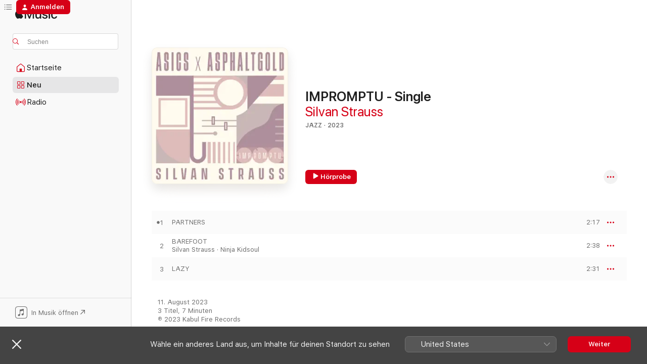

--- FILE ---
content_type: text/html
request_url: https://music.apple.com/de/album/impromptu-single/1698307894
body_size: 21549
content:
<!DOCTYPE html>
<html dir="ltr" lang="de-DE">
    <head>
        <!-- prettier-ignore -->
        <meta charset="utf-8">
        <!-- prettier-ignore -->
        <meta http-equiv="X-UA-Compatible" content="IE=edge">
        <!-- prettier-ignore -->
        <meta
            name="viewport"
            content="width=device-width,initial-scale=1,interactive-widget=resizes-content"
        >
        <!-- prettier-ignore -->
        <meta name="applicable-device" content="pc,mobile">
        <!-- prettier-ignore -->
        <meta name="referrer" content="strict-origin">
        <!-- prettier-ignore -->
        <link
            rel="apple-touch-icon"
            sizes="180x180"
            href="/assets/favicon/favicon-180.png"
        >
        <!-- prettier-ignore -->
        <link
            rel="icon"
            type="image/png"
            sizes="32x32"
            href="/assets/favicon/favicon-32.png"
        >
        <!-- prettier-ignore -->
        <link
            rel="icon"
            type="image/png"
            sizes="16x16"
            href="/assets/favicon/favicon-16.png"
        >
        <!-- prettier-ignore -->
        <link
            rel="mask-icon"
            href="/assets/favicon/favicon.svg"
            color="#fa233b"
        >
        <!-- prettier-ignore -->
        <link rel="manifest" href="/manifest.json">

        <title>‎IMPROMPTU - Single – Album von Silvan Strauss – Apple Music</title><!-- HEAD_svelte-1cypuwr_START --><link rel="preconnect" href="//www.apple.com/wss/fonts" crossorigin="anonymous"><link rel="stylesheet" href="//www.apple.com/wss/fonts?families=SF+Pro,v4%7CSF+Pro+Icons,v1&amp;display=swap" type="text/css" referrerpolicy="strict-origin-when-cross-origin"><!-- HEAD_svelte-1cypuwr_END --><!-- HEAD_svelte-eg3hvx_START -->    <meta name="description" content="Hör dir „IMPROMPTU - Single“ von Silvan Strauss auf Apple Music an. 2023. 3 Titel. Laufzeit: 7 Minuten."> <meta name="keywords" content="anhören, IMPROMPTU - Single, Silvan Strauss, Musik, Singles, Titel, Jazz, Musik streamen, Apple Music"> <link rel="canonical" href="https://music.apple.com/de/album/impromptu-single/1698307894">   <link rel="alternate" type="application/json+oembed" href="https://music.apple.com/api/oembed?url=https%3A%2F%2Fmusic.apple.com%2Fde%2Falbum%2Fimpromptu-single%2F1698307894" title="„IMPROMPTU - Single“ von Silvan Strauss bei Apple Music">  <meta name="al:ios:app_store_id" content="1108187390"> <meta name="al:ios:app_name" content="Apple Music"> <meta name="apple:content_id" content="1698307894"> <meta name="apple:title" content="IMPROMPTU - Single"> <meta name="apple:description" content="Hör dir „IMPROMPTU - Single“ von Silvan Strauss auf Apple Music an. 2023. 3 Titel. Laufzeit: 7 Minuten.">   <meta property="og:title" content="„IMPROMPTU - Single“ von Silvan Strauss bei Apple Music"> <meta property="og:description" content="Album · 2023 · 3 Titel"> <meta property="og:site_name" content="Apple Music – Webplayer"> <meta property="og:url" content="https://music.apple.com/de/album/impromptu-single/1698307894"> <meta property="og:image" content="https://is1-ssl.mzstatic.com/image/thumb/Music126/v4/87/e4/8c/87e48c6a-cd62-8c7a-c790-9c31c9a5b868/4260652272248_cover.jpg/1200x630bf-60.jpg"> <meta property="og:image:secure_url" content="https://is1-ssl.mzstatic.com/image/thumb/Music126/v4/87/e4/8c/87e48c6a-cd62-8c7a-c790-9c31c9a5b868/4260652272248_cover.jpg/1200x630bf-60.jpg"> <meta property="og:image:alt" content="„IMPROMPTU - Single“ von Silvan Strauss bei Apple Music"> <meta property="og:image:width" content="1200"> <meta property="og:image:height" content="630"> <meta property="og:image:type" content="image/jpg"> <meta property="og:type" content="music.album"> <meta property="og:locale" content="de_DE">  <meta property="music:song_count" content="3"> <meta property="music:song" content="https://music.apple.com/de/song/partners/1698307901"> <meta property="music:song:preview_url:secure_url" content="https://music.apple.com/de/song/partners/1698307901"> <meta property="music:song:disc" content="1"> <meta property="music:song:duration" content="PT2M17S"> <meta property="music:song:track" content="1">  <meta property="music:song" content="https://music.apple.com/de/song/barefoot/1698308030"> <meta property="music:song:preview_url:secure_url" content="https://music.apple.com/de/song/barefoot/1698308030"> <meta property="music:song:disc" content="1"> <meta property="music:song:duration" content="PT2M38S"> <meta property="music:song:track" content="2">  <meta property="music:song" content="https://music.apple.com/de/song/lazy/1698308037"> <meta property="music:song:preview_url:secure_url" content="https://music.apple.com/de/song/lazy/1698308037"> <meta property="music:song:disc" content="1"> <meta property="music:song:duration" content="PT2M31S"> <meta property="music:song:track" content="3">   <meta property="music:musician" content="https://music.apple.com/de/artist/silvan-strauss/869562277"> <meta property="music:release_date" content="2023-08-11T00:00:00.000Z">   <meta name="twitter:title" content="„IMPROMPTU - Single“ von Silvan Strauss bei Apple Music"> <meta name="twitter:description" content="Album · 2023 · 3 Titel"> <meta name="twitter:site" content="@AppleMusic"> <meta name="twitter:image" content="https://is1-ssl.mzstatic.com/image/thumb/Music126/v4/87/e4/8c/87e48c6a-cd62-8c7a-c790-9c31c9a5b868/4260652272248_cover.jpg/600x600bf-60.jpg"> <meta name="twitter:image:alt" content="„IMPROMPTU - Single“ von Silvan Strauss bei Apple Music"> <meta name="twitter:card" content="summary">       <!-- HTML_TAG_START -->
                <script id=schema:music-album type="application/ld+json">
                    {"@context":"http://schema.org","@type":"MusicAlbum","name":"IMPROMPTU - Single","description":"Hör dir „IMPROMPTU - Single“ von Silvan Strauss auf Apple Music an. 2023. 3 Titel. Laufzeit: 7 Minuten.","citation":[{"@type":"MusicAlbum","image":"https://is1-ssl.mzstatic.com/image/thumb/Music116/v4/fb/c3/73/fbc3738e-ff5e-6c97-31ec-6e158da147a7/cover.jpg/1200x630bb.jpg","url":"https://music.apple.com/de/album/annies-tune-feat-charlie-stacey-single/1684905005","name":"Annie's Tune (feat. Charlie Stacey) - Single"},{"@type":"MusicAlbum","image":"https://is1-ssl.mzstatic.com/image/thumb/Music112/v4/85/eb/6b/85eb6bda-fda1-5071-6bfe-d6a223c435ae/196925571159.jpg/1200x630bb.jpg","url":"https://music.apple.com/de/album/re-iv-studiosession-single/1640303105","name":"RE.IV (Studiosession) - Single"},{"@type":"MusicAlbum","image":"https://is1-ssl.mzstatic.com/image/thumb/Music116/v4/27/60/0b/27600bc0-3e77-1873-983b-93ef79c7ed6d/0676499077931_cover.jpg/1200x630bb.jpg","url":"https://music.apple.com/de/album/radio-silence-single/1707000873","name":"Radio Silence - Single"},{"@type":"MusicAlbum","image":"https://is1-ssl.mzstatic.com/image/thumb/Music116/v4/55/84/bf/5584bfa7-68f0-c69e-17d8-9192ce638ec9/859775014879_cover.jpg/1200x630bb.jpg","url":"https://music.apple.com/de/album/losing-you-single-feat-pozibelle-antoine-berjeaut-mark/1693541129","name":"Losing You - Single (feat. POZIBELLE, Antoine Berjeaut, Mark de Clive-Lowe, Hailey Niswanger, Antoine Katz, Greg Paul & Allysha Joy) - Single"},{"@type":"MusicAlbum","image":"https://is1-ssl.mzstatic.com/image/thumb/Music122/v4/00/b4/73/00b47317-76be-1081-aeea-98fc1121240f/8720765210156.png/1200x630bb.jpg","url":"https://music.apple.com/de/album/you-single/1650237799","name":"You - Single"},{"@type":"MusicAlbum","image":"https://is1-ssl.mzstatic.com/image/thumb/Music122/v4/78/cd/97/78cd97e8-e224-ddf8-3f78-98b69c477b8a/cover.jpg/1200x630bb.jpg","url":"https://music.apple.com/de/album/alder-dreams-single/1643510458","name":"Alder Dreams - Single"},{"@type":"MusicAlbum","image":"https://is1-ssl.mzstatic.com/image/thumb/Music221/v4/47/2b/22/472b226a-4caa-dc25-3663-87472eb1b193/cover.jpg/1200x630bb.jpg","url":"https://music.apple.com/de/album/but-for-what-single/1745345196","name":"But For What - Single"},{"@type":"MusicAlbum","image":"https://is1-ssl.mzstatic.com/image/thumb/Music221/v4/3b/52/1d/3b521d99-1dab-6e47-6d5a-d8a7b60429e7/cover.jpg/1200x630bb.jpg","url":"https://music.apple.com/de/album/dromedar-feat-brother-portrait-single/1743799769","name":"Dromedar (feat. Brother Portrait) - Single"},{"@type":"MusicAlbum","image":"https://is1-ssl.mzstatic.com/image/thumb/Music126/v4/9a/13/d0/9a13d0b4-7491-3375-81f4-3b4fd865618b/cover_4062851572767.jpg/1200x630bb.jpg","url":"https://music.apple.com/de/album/get-together-single/1692158342","name":"Get Together - Single"},{"@type":"MusicAlbum","image":"https://is1-ssl.mzstatic.com/image/thumb/Music126/v4/e5/ca/59/e5ca59a3-c0c6-dfd5-37b3-507b0d14e44b/cover.jpg/1200x630bb.jpg","url":"https://music.apple.com/de/album/ch%C3%A8-ja-vu-single/1721515987","name":"Chè Ja Vu - Single"}],"tracks":[{"@type":"MusicRecording","name":"PARTNERS","duration":"PT2M17S","url":"https://music.apple.com/de/song/partners/1698307901","offers":{"@type":"Offer","category":"free","price":0},"audio":{"@type":"AudioObject","potentialAction":{"@type":"ListenAction","expectsAcceptanceOf":{"@type":"Offer","category":"free"},"target":{"@type":"EntryPoint","actionPlatform":"https://music.apple.com/de/song/partners/1698307901"}},"name":"PARTNERS","contentUrl":"https://audio-ssl.itunes.apple.com/itunes-assets/AudioPreview116/v4/34/e5/17/34e51754-66fc-d9db-bd90-d7a4084bcd7d/mzaf_1323963159287868301.plus.aac.p.m4a","duration":"PT2M17S","uploadDate":"2023-08-11","thumbnailUrl":"https://is1-ssl.mzstatic.com/image/thumb/Music126/v4/87/e4/8c/87e48c6a-cd62-8c7a-c790-9c31c9a5b868/4260652272248_cover.jpg/1200x630bb.jpg"}},{"@type":"MusicRecording","name":"BAREFOOT","duration":"PT2M38S","url":"https://music.apple.com/de/song/barefoot/1698308030","offers":{"@type":"Offer","category":"free","price":0},"audio":{"@type":"AudioObject","potentialAction":{"@type":"ListenAction","expectsAcceptanceOf":{"@type":"Offer","category":"free"},"target":{"@type":"EntryPoint","actionPlatform":"https://music.apple.com/de/song/barefoot/1698308030"}},"name":"BAREFOOT","contentUrl":"https://audio-ssl.itunes.apple.com/itunes-assets/AudioPreview126/v4/99/c3/47/99c34755-7a39-cb18-1de1-6401bcb58d27/mzaf_16825210577156839542.plus.aac.ep.m4a","duration":"PT2M38S","uploadDate":"2023-08-11","thumbnailUrl":"https://is1-ssl.mzstatic.com/image/thumb/Music126/v4/87/e4/8c/87e48c6a-cd62-8c7a-c790-9c31c9a5b868/4260652272248_cover.jpg/1200x630bb.jpg"}},{"@type":"MusicRecording","name":"LAZY","duration":"PT2M31S","url":"https://music.apple.com/de/song/lazy/1698308037","offers":{"@type":"Offer","category":"free","price":0},"audio":{"@type":"AudioObject","potentialAction":{"@type":"ListenAction","expectsAcceptanceOf":{"@type":"Offer","category":"free"},"target":{"@type":"EntryPoint","actionPlatform":"https://music.apple.com/de/song/lazy/1698308037"}},"name":"LAZY","contentUrl":"https://audio-ssl.itunes.apple.com/itunes-assets/AudioPreview126/v4/16/6c/54/166c54c9-59f9-4e1e-642c-e0a9e0f8091a/mzaf_6387263938104948192.plus.aac.ep.m4a","duration":"PT2M31S","uploadDate":"2023-08-11","thumbnailUrl":"https://is1-ssl.mzstatic.com/image/thumb/Music126/v4/87/e4/8c/87e48c6a-cd62-8c7a-c790-9c31c9a5b868/4260652272248_cover.jpg/1200x630bb.jpg"}}],"workExample":[{"@type":"MusicAlbum","image":"https://is1-ssl.mzstatic.com/image/thumb/Music122/v4/ad/db/89/addb8959-d076-a91d-541f-0c3fcced59e0/4260652271159_cover.jpg/1200x630bb.jpg","url":"https://music.apple.com/de/album/facing/1643955907","name":"FACING"},{"@type":"MusicAlbum","image":"https://is1-ssl.mzstatic.com/image/thumb/Music221/v4/a0/82/d8/a082d82f-c5ff-6e7d-15a0-3164aafb2d90/4260652273375_cover.jpg/1200x630bb.jpg","url":"https://music.apple.com/de/album/flukin/1765699199","name":"FLUKIN'"},{"@type":"MusicAlbum","image":"https://is1-ssl.mzstatic.com/image/thumb/Music112/v4/47/e5/f0/47e5f059-ef4e-f1e1-4e91-6441cd6a92d8/4260652271197_cover.jpg/1200x630bb.jpg","url":"https://music.apple.com/de/album/starting-to-smile-single/1643939750","name":"STARTING TO SMILE - Single"},{"@type":"MusicAlbum","image":"https://is1-ssl.mzstatic.com/image/thumb/Music124/v4/80/60/03/806003a2-4568-5bcf-af05-a1aeee7d490e/cover.jpg/1200x630bb.jpg","url":"https://music.apple.com/de/album/beneath-the-surface/1502119059","name":"Beneath the Surface"},{"@type":"MusicAlbum","image":"https://is1-ssl.mzstatic.com/image/thumb/Music128/v4/a1/f2/a0/a1f2a07d-8de8-f03c-f681-0ff7280c7082/cover.jpg/1200x630bb.jpg","url":"https://music.apple.com/de/album/wondrous-strange-feat-adrian-hanack-martin-terens-silvan/1359165840","name":"Wondrous Strange (feat. Adrian Hanack, Martin Terens & Silvan Strauss)"},{"@type":"MusicAlbum","image":"https://is1-ssl.mzstatic.com/image/thumb/Music116/v4/7c/d4/00/7cd4008b-bd8d-d965-5454-74cca621b325/cover.jpg/1200x630bb.jpg","url":"https://music.apple.com/de/album/poison-ivy-vol-2-feat-silvan-strauss-ep/1727634445","name":"Poison Ivy, Vol. 2 (feat. Silvan Strauss) - EP"},{"@type":"MusicAlbum","image":"https://is1-ssl.mzstatic.com/image/thumb/Music211/v4/31/81/71/31817168-d7c1-c0b4-f3ba-c93481dbc04b/4260652273184_cover.jpg/1200x630bb.jpg","url":"https://music.apple.com/de/album/sky-single/1758792294","name":"SKY - Single"},{"@type":"MusicAlbum","image":"https://is1-ssl.mzstatic.com/image/thumb/Music221/v4/4b/06/f1/4b06f101-f90b-a822-f75e-8dbeca3fdf51/4260652273108_cover.jpg/1200x630bb.jpg","url":"https://music.apple.com/de/album/mugs-one-ep/1746757420","name":"MUGS ONE - EP"},{"@type":"MusicAlbum","image":"https://is1-ssl.mzstatic.com/image/thumb/Music221/v4/75/5c/69/755c6947-2fa2-ac73-ab24-4c8286ad1da4/4260652273696_cover.jpg/1200x630bb.jpg","url":"https://music.apple.com/de/album/live-at-clouds-hill/1827011612","name":"Live at Clouds Hill"},{"@type":"MusicAlbum","image":"https://is1-ssl.mzstatic.com/image/thumb/Music221/v4/79/26/7e/79267e31-fb4d-e32c-fe9d-56b3e1867f55/4260652273320_cover.jpg/1200x630bb.jpg","url":"https://music.apple.com/de/album/rose-feat-bertram-burkert-single/1762078659","name":"ROSE (feat. Bertram Burkert) - Single"},{"@type":"MusicAlbum","image":"https://is1-ssl.mzstatic.com/image/thumb/Music122/v4/00/04/ad/0004adc9-c5c7-fa0c-c4bf-dd6108580ab0/4260652271180_cover.jpg/1200x630bb.jpg","url":"https://music.apple.com/de/album/eyes-single/1641120293","name":"EYES - Single"},{"@type":"MusicAlbum","image":"https://is1-ssl.mzstatic.com/image/thumb/Music211/v4/36/a2/f4/36a2f42f-df4a-ae79-1725-b2900db572e6/4260652272590_cover.jpg/1200x630bb.jpg","url":"https://music.apple.com/de/album/space-single/1736176365","name":"SPACE - Single"},{"@type":"MusicAlbum","image":"https://is1-ssl.mzstatic.com/image/thumb/Music211/v4/e8/77/97/e877979f-e939-225b-d6b1-7e04b9ac2601/1963622380433_cover.jpg/1200x630bb.jpg","url":"https://music.apple.com/de/album/sundance-feat-silvan-strauss-single/1757762619","name":"Sundance (feat. Silvan Strauss) - Single"},{"@type":"MusicAlbum","image":"https://is1-ssl.mzstatic.com/image/thumb/Music221/v4/28/6b/6e/286b6e9e-0d65-3351-bba1-803b0987928f/4260652273030_cover.jpg/1200x630bb.jpg","url":"https://music.apple.com/de/album/ice-single/1740602855","name":"ICE - Single"},{"@type":"MusicAlbum","image":"https://is1-ssl.mzstatic.com/image/thumb/Music122/v4/d2/70/bc/d270bcd4-92e3-8bbd-31e4-b56e242f95d6/4260652272668_cover.jpg/1200x630bb.jpg","url":"https://music.apple.com/de/album/spoon-single/1731200895","name":"SPOON - Single"},{"@type":"MusicRecording","name":"PARTNERS","duration":"PT2M17S","url":"https://music.apple.com/de/song/partners/1698307901","offers":{"@type":"Offer","category":"free","price":0},"audio":{"@type":"AudioObject","potentialAction":{"@type":"ListenAction","expectsAcceptanceOf":{"@type":"Offer","category":"free"},"target":{"@type":"EntryPoint","actionPlatform":"https://music.apple.com/de/song/partners/1698307901"}},"name":"PARTNERS","contentUrl":"https://audio-ssl.itunes.apple.com/itunes-assets/AudioPreview116/v4/34/e5/17/34e51754-66fc-d9db-bd90-d7a4084bcd7d/mzaf_1323963159287868301.plus.aac.p.m4a","duration":"PT2M17S","uploadDate":"2023-08-11","thumbnailUrl":"https://is1-ssl.mzstatic.com/image/thumb/Music126/v4/87/e4/8c/87e48c6a-cd62-8c7a-c790-9c31c9a5b868/4260652272248_cover.jpg/1200x630bb.jpg"}},{"@type":"MusicRecording","name":"BAREFOOT","duration":"PT2M38S","url":"https://music.apple.com/de/song/barefoot/1698308030","offers":{"@type":"Offer","category":"free","price":0},"audio":{"@type":"AudioObject","potentialAction":{"@type":"ListenAction","expectsAcceptanceOf":{"@type":"Offer","category":"free"},"target":{"@type":"EntryPoint","actionPlatform":"https://music.apple.com/de/song/barefoot/1698308030"}},"name":"BAREFOOT","contentUrl":"https://audio-ssl.itunes.apple.com/itunes-assets/AudioPreview126/v4/99/c3/47/99c34755-7a39-cb18-1de1-6401bcb58d27/mzaf_16825210577156839542.plus.aac.ep.m4a","duration":"PT2M38S","uploadDate":"2023-08-11","thumbnailUrl":"https://is1-ssl.mzstatic.com/image/thumb/Music126/v4/87/e4/8c/87e48c6a-cd62-8c7a-c790-9c31c9a5b868/4260652272248_cover.jpg/1200x630bb.jpg"}},{"@type":"MusicRecording","name":"LAZY","duration":"PT2M31S","url":"https://music.apple.com/de/song/lazy/1698308037","offers":{"@type":"Offer","category":"free","price":0},"audio":{"@type":"AudioObject","potentialAction":{"@type":"ListenAction","expectsAcceptanceOf":{"@type":"Offer","category":"free"},"target":{"@type":"EntryPoint","actionPlatform":"https://music.apple.com/de/song/lazy/1698308037"}},"name":"LAZY","contentUrl":"https://audio-ssl.itunes.apple.com/itunes-assets/AudioPreview126/v4/16/6c/54/166c54c9-59f9-4e1e-642c-e0a9e0f8091a/mzaf_6387263938104948192.plus.aac.ep.m4a","duration":"PT2M31S","uploadDate":"2023-08-11","thumbnailUrl":"https://is1-ssl.mzstatic.com/image/thumb/Music126/v4/87/e4/8c/87e48c6a-cd62-8c7a-c790-9c31c9a5b868/4260652272248_cover.jpg/1200x630bb.jpg"}}],"url":"https://music.apple.com/de/album/impromptu-single/1698307894","image":"https://is1-ssl.mzstatic.com/image/thumb/Music126/v4/87/e4/8c/87e48c6a-cd62-8c7a-c790-9c31c9a5b868/4260652272248_cover.jpg/1200x630bb.jpg","potentialAction":{"@type":"ListenAction","expectsAcceptanceOf":{"@type":"Offer","category":"free"},"target":{"@type":"EntryPoint","actionPlatform":"https://music.apple.com/de/album/impromptu-single/1698307894"}},"genre":["Jazz","Musik","Hip-Hop/Rap"],"datePublished":"2023-08-11","byArtist":[{"@type":"MusicGroup","url":"https://music.apple.com/de/artist/silvan-strauss/869562277","name":"Silvan Strauss"}]}
                </script>
                <!-- HTML_TAG_END -->    <!-- HEAD_svelte-eg3hvx_END -->
      <script type="module" crossorigin src="/assets/index~8a6f659a1b.js"></script>
      <link rel="stylesheet" href="/assets/index~99bed3cf08.css">
      <script type="module">import.meta.url;import("_").catch(()=>1);async function* g(){};window.__vite_is_modern_browser=true;</script>
      <script type="module">!function(){if(window.__vite_is_modern_browser)return;console.warn("vite: loading legacy chunks, syntax error above and the same error below should be ignored");var e=document.getElementById("vite-legacy-polyfill"),n=document.createElement("script");n.src=e.src,n.onload=function(){System.import(document.getElementById('vite-legacy-entry').getAttribute('data-src'))},document.body.appendChild(n)}();</script>
    </head>
    <body>
        <script src="/assets/focus-visible/focus-visible.min.js"></script>
        
        <script
            async
            src="/includes/js-cdn/musickit/v3/amp/musickit.js"
        ></script>
        <script
            type="module"
            async
            src="/includes/js-cdn/musickit/v3/components/musickit-components/musickit-components.esm.js"
        ></script>
        <script
            nomodule
            async
            src="/includes/js-cdn/musickit/v3/components/musickit-components/musickit-components.js"
        ></script>
        <svg style="display: none" xmlns="http://www.w3.org/2000/svg">
            <symbol id="play-circle-fill" viewBox="0 0 60 60">
                <path
                    class="icon-circle-fill__circle"
                    fill="var(--iconCircleFillBG, transparent)"
                    d="M30 60c16.411 0 30-13.617 30-30C60 13.588 46.382 0 29.971 0 13.588 0 .001 13.588.001 30c0 16.383 13.617 30 30 30Z"
                />
                <path
                    fill="var(--iconFillArrow, var(--keyColor, black))"
                    d="M24.411 41.853c-1.41.853-3.028.177-3.028-1.294V19.47c0-1.44 1.735-2.058 3.028-1.294l17.265 10.235a1.89 1.89 0 0 1 0 3.265L24.411 41.853Z"
                />
            </symbol>
        </svg>
        <div class="body-container">
              <div class="app-container svelte-t3vj1e" data-testid="app-container">   <div class="header svelte-rjjbqs" data-testid="header"><nav data-testid="navigation" class="navigation svelte-13li0vp"><div class="navigation__header svelte-13li0vp"><div data-testid="logo" class="logo svelte-1o7dz8w"> <a aria-label="Apple Music" role="img" href="https://music.apple.com/de/home" class="svelte-1o7dz8w"><svg height="20" viewBox="0 0 83 20" width="83" xmlns="http://www.w3.org/2000/svg" class="logo" aria-hidden="true"><path d="M34.752 19.746V6.243h-.088l-5.433 13.503h-2.074L21.711 6.243h-.087v13.503h-2.548V1.399h3.235l5.833 14.621h.1l5.82-14.62h3.248v18.347h-2.56zm16.649 0h-2.586v-2.263h-.062c-.725 1.602-2.061 2.504-4.072 2.504-2.86 0-4.61-1.894-4.61-4.958V6.37h2.698v8.125c0 2.034.95 3.127 2.81 3.127 1.95 0 3.124-1.373 3.124-3.458V6.37H51.4v13.376zm7.394-13.618c3.06 0 5.046 1.73 5.134 4.196h-2.536c-.15-1.296-1.087-2.11-2.598-2.11-1.462 0-2.436.724-2.436 1.793 0 .839.6 1.41 2.023 1.741l2.136.496c2.686.636 3.71 1.704 3.71 3.636 0 2.442-2.236 4.12-5.333 4.12-3.285 0-5.26-1.64-5.509-4.183h2.673c.25 1.398 1.187 2.085 2.836 2.085 1.623 0 2.623-.687 2.623-1.78 0-.865-.487-1.373-1.924-1.704l-2.136-.508c-2.498-.585-3.735-1.806-3.735-3.75 0-2.391 2.049-4.032 5.072-4.032zM66.1 2.836c0-.878.7-1.577 1.561-1.577.862 0 1.55.7 1.55 1.577 0 .864-.688 1.576-1.55 1.576a1.573 1.573 0 0 1-1.56-1.576zm.212 3.534h2.698v13.376h-2.698zm14.089 4.603c-.275-1.424-1.324-2.556-3.085-2.556-2.086 0-3.46 1.767-3.46 4.64 0 2.938 1.386 4.642 3.485 4.642 1.66 0 2.748-.928 3.06-2.48H83C82.713 18.067 80.477 20 77.317 20c-3.76 0-6.208-2.62-6.208-6.942 0-4.247 2.448-6.93 6.183-6.93 3.385 0 5.446 2.213 5.683 4.845h-2.573zM10.824 3.189c-.698.834-1.805 1.496-2.913 1.398-.145-1.128.41-2.33 1.036-3.065C9.644.662 10.848.05 11.835 0c.121 1.178-.336 2.33-1.01 3.19zm.999 1.619c.624.049 2.425.244 3.578 1.98-.096.074-2.137 1.272-2.113 3.79.024 3.01 2.593 4.012 2.617 4.037-.024.074-.407 1.419-1.344 2.812-.817 1.224-1.657 2.422-3.002 2.447-1.297.024-1.73-.783-3.218-.783-1.489 0-1.97.758-3.194.807-1.297.048-2.28-1.297-3.097-2.52C.368 14.908-.904 10.408.825 7.375c.84-1.516 2.377-2.47 4.034-2.495 1.273-.023 2.45.857 3.218.857.769 0 2.137-1.027 3.746-.93z"></path></svg></a>   </div> <div class="search-input-wrapper svelte-nrtdem" data-testid="search-input"><div data-testid="amp-search-input" aria-controls="search-suggestions" aria-expanded="false" aria-haspopup="listbox" aria-owns="search-suggestions" class="search-input-container svelte-rg26q6" tabindex="-1" role=""><div class="flex-container svelte-rg26q6"><form id="search-input-form" class="svelte-rg26q6"><svg height="16" width="16" viewBox="0 0 16 16" class="search-svg" aria-hidden="true"><path d="M11.87 10.835c.018.015.035.03.051.047l3.864 3.863a.735.735 0 1 1-1.04 1.04l-3.863-3.864a.744.744 0 0 1-.047-.051 6.667 6.667 0 1 1 1.035-1.035zM6.667 12a5.333 5.333 0 1 0 0-10.667 5.333 5.333 0 0 0 0 10.667z"></path></svg> <input aria-autocomplete="list" aria-multiline="false" aria-controls="search-suggestions" aria-label="Search" placeholder="Suchen" spellcheck="false" autocomplete="off" autocorrect="off" autocapitalize="off" type="text" inputmode="search" class="search-input__text-field svelte-rg26q6" data-testid="search-input__text-field"></form> </div> <div data-testid="search-scope-bar"></div>   </div> </div></div> <div data-testid="navigation-content" class="navigation__content svelte-13li0vp" id="navigation" aria-hidden="false"><div class="navigation__scrollable-container svelte-13li0vp"><div data-testid="navigation-items-primary" class="navigation-items navigation-items--primary svelte-ng61m8"> <ul class="navigation-items__list svelte-ng61m8">  <li class="navigation-item navigation-item__home svelte-1a5yt87" aria-selected="false" data-testid="navigation-item"> <a href="https://music.apple.com/de/home" class="navigation-item__link svelte-1a5yt87" role="button" data-testid="home" aria-pressed="false"><div class="navigation-item__content svelte-zhx7t9"> <span class="navigation-item__icon svelte-zhx7t9"> <svg width="24" height="24" viewBox="0 0 24 24" xmlns="http://www.w3.org/2000/svg" aria-hidden="true"><path d="M5.93 20.16a1.94 1.94 0 0 1-1.43-.502c-.334-.335-.502-.794-.502-1.393v-7.142c0-.362.062-.688.177-.953.123-.264.326-.529.6-.75l6.145-5.157c.176-.141.344-.247.52-.318.176-.07.362-.105.564-.105.194 0 .388.035.565.105.176.07.352.177.52.318l6.146 5.158c.273.23.467.476.59.75.124.264.177.59.177.96v7.134c0 .59-.159 1.058-.503 1.393-.335.335-.811.503-1.428.503H5.929Zm12.14-1.172c.221 0 .406-.07.547-.212a.688.688 0 0 0 .22-.511v-7.142c0-.177-.026-.344-.087-.459a.97.97 0 0 0-.265-.353l-6.154-5.149a.756.756 0 0 0-.177-.115.37.37 0 0 0-.15-.035.37.37 0 0 0-.158.035l-.177.115-6.145 5.15a.982.982 0 0 0-.274.352 1.13 1.13 0 0 0-.088.468v7.133c0 .203.08.379.23.511a.744.744 0 0 0 .546.212h12.133Zm-8.323-4.7c0-.176.062-.326.177-.432a.6.6 0 0 1 .423-.159h3.315c.176 0 .326.053.432.16s.159.255.159.431v4.973H9.756v-4.973Z"></path></svg> </span> <span class="navigation-item__label svelte-zhx7t9"> Startseite </span> </div></a>  </li>  <li class="navigation-item navigation-item__new svelte-1a5yt87" aria-selected="false" data-testid="navigation-item"> <a href="https://music.apple.com/de/new" class="navigation-item__link svelte-1a5yt87" role="button" data-testid="new" aria-pressed="false"><div class="navigation-item__content svelte-zhx7t9"> <span class="navigation-item__icon svelte-zhx7t9"> <svg height="24" viewBox="0 0 24 24" width="24" aria-hidden="true"><path d="M9.92 11.354c.966 0 1.453-.487 1.453-1.49v-3.4c0-1.004-.487-1.483-1.453-1.483H6.452C5.487 4.981 5 5.46 5 6.464v3.4c0 1.003.487 1.49 1.452 1.49zm7.628 0c.965 0 1.452-.487 1.452-1.49v-3.4c0-1.004-.487-1.483-1.452-1.483h-3.46c-.974 0-1.46.479-1.46 1.483v3.4c0 1.003.486 1.49 1.46 1.49zm-7.65-1.073h-3.43c-.266 0-.396-.137-.396-.418v-3.4c0-.273.13-.41.396-.41h3.43c.265 0 .402.137.402.41v3.4c0 .281-.137.418-.403.418zm7.634 0h-3.43c-.273 0-.402-.137-.402-.418v-3.4c0-.273.129-.41.403-.41h3.43c.265 0 .395.137.395.41v3.4c0 .281-.13.418-.396.418zm-7.612 8.7c.966 0 1.453-.48 1.453-1.483v-3.407c0-.996-.487-1.483-1.453-1.483H6.452c-.965 0-1.452.487-1.452 1.483v3.407c0 1.004.487 1.483 1.452 1.483zm7.628 0c.965 0 1.452-.48 1.452-1.483v-3.407c0-.996-.487-1.483-1.452-1.483h-3.46c-.974 0-1.46.487-1.46 1.483v3.407c0 1.004.486 1.483 1.46 1.483zm-7.65-1.072h-3.43c-.266 0-.396-.137-.396-.41v-3.4c0-.282.13-.418.396-.418h3.43c.265 0 .402.136.402.418v3.4c0 .273-.137.41-.403.41zm7.634 0h-3.43c-.273 0-.402-.137-.402-.41v-3.4c0-.282.129-.418.403-.418h3.43c.265 0 .395.136.395.418v3.4c0 .273-.13.41-.396.41z" fill-opacity=".95"></path></svg> </span> <span class="navigation-item__label svelte-zhx7t9"> Neu </span> </div></a>  </li>  <li class="navigation-item navigation-item__radio svelte-1a5yt87" aria-selected="false" data-testid="navigation-item"> <a href="https://music.apple.com/de/radio" class="navigation-item__link svelte-1a5yt87" role="button" data-testid="radio" aria-pressed="false"><div class="navigation-item__content svelte-zhx7t9"> <span class="navigation-item__icon svelte-zhx7t9"> <svg width="24" height="24" viewBox="0 0 24 24" xmlns="http://www.w3.org/2000/svg" aria-hidden="true"><path d="M19.359 18.57C21.033 16.818 22 14.461 22 11.89s-.967-4.93-2.641-6.68c-.276-.292-.653-.26-.868-.023-.222.246-.176.591.085.868 1.466 1.535 2.272 3.593 2.272 5.835 0 2.241-.806 4.3-2.272 5.835-.261.268-.307.621-.085.86.215.245.592.276.868-.016zm-13.85.014c.222-.238.176-.59-.085-.86-1.474-1.535-2.272-3.593-2.272-5.834 0-2.242.798-4.3 2.272-5.835.261-.277.307-.622.085-.868-.215-.238-.592-.269-.868.023C2.967 6.96 2 9.318 2 11.89s.967 4.929 2.641 6.68c.276.29.653.26.868.014zm1.957-1.873c.223-.253.162-.583-.1-.867-.951-1.068-1.473-2.45-1.473-3.954 0-1.505.522-2.887 1.474-3.954.26-.284.322-.614.1-.876-.23-.26-.622-.26-.891.039-1.175 1.274-1.827 2.963-1.827 4.79 0 1.82.652 3.517 1.827 4.784.269.3.66.307.89.038zm9.958-.038c1.175-1.267 1.827-2.964 1.827-4.783 0-1.828-.652-3.517-1.827-4.791-.269-.3-.66-.3-.89-.039-.23.262-.162.592.092.876.96 1.067 1.481 2.449 1.481 3.954 0 1.504-.522 2.886-1.481 3.954-.254.284-.323.614-.092.867.23.269.621.261.89-.038zm-8.061-1.966c.23-.26.13-.568-.092-.883-.415-.522-.63-1.197-.63-1.934 0-.737.215-1.413.63-1.943.222-.307.322-.614.092-.875s-.653-.261-.906.054a4.385 4.385 0 0 0-.968 2.764 4.38 4.38 0 0 0 .968 2.756c.253.322.675.322.906.061zm6.18-.061a4.38 4.38 0 0 0 .968-2.756 4.385 4.385 0 0 0-.968-2.764c-.253-.315-.675-.315-.906-.054-.23.261-.138.568.092.875.415.53.63 1.206.63 1.943 0 .737-.215 1.412-.63 1.934-.23.315-.322.622-.092.883s.653.261.906-.061zm-3.547-.967c.96 0 1.789-.814 1.789-1.797s-.83-1.789-1.789-1.789c-.96 0-1.781.806-1.781 1.789 0 .983.821 1.797 1.781 1.797z"></path></svg> </span> <span class="navigation-item__label svelte-zhx7t9"> Radio </span> </div></a>  </li>  <li class="navigation-item navigation-item__search svelte-1a5yt87" aria-selected="false" data-testid="navigation-item"> <a href="https://music.apple.com/de/search" class="navigation-item__link svelte-1a5yt87" role="button" data-testid="search" aria-pressed="false"><div class="navigation-item__content svelte-zhx7t9"> <span class="navigation-item__icon svelte-zhx7t9"> <svg height="24" viewBox="0 0 24 24" width="24" aria-hidden="true"><path d="M17.979 18.553c.476 0 .813-.366.813-.835a.807.807 0 0 0-.235-.586l-3.45-3.457a5.61 5.61 0 0 0 1.158-3.413c0-3.098-2.535-5.633-5.633-5.633C7.542 4.63 5 7.156 5 10.262c0 3.098 2.534 5.632 5.632 5.632a5.614 5.614 0 0 0 3.274-1.055l3.472 3.472a.835.835 0 0 0 .6.242zm-7.347-3.875c-2.417 0-4.416-2-4.416-4.416 0-2.417 2-4.417 4.416-4.417 2.417 0 4.417 2 4.417 4.417s-2 4.416-4.417 4.416z" fill-opacity=".95"></path></svg> </span> <span class="navigation-item__label svelte-zhx7t9"> Suchen </span> </div></a>  </li></ul> </div>   </div> <div class="navigation__native-cta"><div slot="native-cta"><div data-testid="native-cta" class="native-cta svelte-6xh86f  native-cta--authenticated"><button class="native-cta__button svelte-6xh86f" data-testid="native-cta-button"><span class="native-cta__app-icon svelte-6xh86f"><svg width="24" height="24" xmlns="http://www.w3.org/2000/svg" xml:space="preserve" style="fill-rule:evenodd;clip-rule:evenodd;stroke-linejoin:round;stroke-miterlimit:2" viewBox="0 0 24 24" slot="app-icon" aria-hidden="true"><path d="M22.567 1.496C21.448.393 19.956.045 17.293.045H6.566c-2.508 0-4.028.376-5.12 1.465C.344 2.601 0 4.09 0 6.611v10.727c0 2.695.33 4.18 1.432 5.257 1.106 1.103 2.595 1.45 5.275 1.45h10.586c2.663 0 4.169-.347 5.274-1.45C23.656 21.504 24 20.033 24 17.338V6.752c0-2.694-.344-4.179-1.433-5.256Zm.411 4.9v11.299c0 1.898-.338 3.286-1.188 4.137-.851.864-2.256 1.191-4.141 1.191H6.35c-1.884 0-3.303-.341-4.154-1.191-.85-.851-1.174-2.239-1.174-4.137V6.54c0-2.014.324-3.445 1.16-4.295.851-.864 2.312-1.177 4.313-1.177h11.154c1.885 0 3.29.341 4.141 1.191.864.85 1.188 2.239 1.188 4.137Z" style="fill-rule:nonzero"></path><path d="M7.413 19.255c.987 0 2.48-.728 2.48-2.672v-6.385c0-.35.063-.428.378-.494l5.298-1.095c.351-.067.534.025.534.333l.035 4.286c0 .337-.182.586-.53.652l-1.014.228c-1.361.3-2.007.923-2.007 1.937 0 1.017.79 1.748 1.926 1.748.986 0 2.444-.679 2.444-2.64V5.654c0-.636-.279-.821-1.016-.66L9.646 6.298c-.448.091-.674.329-.674.699l.035 7.697c0 .336-.148.546-.446.613l-1.067.21c-1.329.266-1.986.93-1.986 1.993 0 1.017.786 1.745 1.905 1.745Z" style="fill-rule:nonzero"></path></svg></span> <span class="native-cta__label svelte-6xh86f">In Musik öffnen</span> <span class="native-cta__arrow svelte-6xh86f"><svg height="16" width="16" viewBox="0 0 16 16" class="native-cta-action" aria-hidden="true"><path d="M1.559 16 13.795 3.764v8.962H16V0H3.274v2.205h8.962L0 14.441 1.559 16z"></path></svg></span></button> </div>  </div></div></div> </nav> </div>  <div class="player-bar player-bar__floating-player svelte-1rr9v04" data-testid="player-bar" aria-label="Steuerelemente für Musik" aria-hidden="false">   </div>   <div id="scrollable-page" class="scrollable-page svelte-mt0bfj" data-main-content data-testid="main-section" aria-hidden="false"><main data-testid="main" class="svelte-bzjlhs"><div class="content-container svelte-bzjlhs" data-testid="content-container"><div class="search-input-wrapper svelte-nrtdem" data-testid="search-input"><div data-testid="amp-search-input" aria-controls="search-suggestions" aria-expanded="false" aria-haspopup="listbox" aria-owns="search-suggestions" class="search-input-container svelte-rg26q6" tabindex="-1" role=""><div class="flex-container svelte-rg26q6"><form id="search-input-form" class="svelte-rg26q6"><svg height="16" width="16" viewBox="0 0 16 16" class="search-svg" aria-hidden="true"><path d="M11.87 10.835c.018.015.035.03.051.047l3.864 3.863a.735.735 0 1 1-1.04 1.04l-3.863-3.864a.744.744 0 0 1-.047-.051 6.667 6.667 0 1 1 1.035-1.035zM6.667 12a5.333 5.333 0 1 0 0-10.667 5.333 5.333 0 0 0 0 10.667z"></path></svg> <input value="" aria-autocomplete="list" aria-multiline="false" aria-controls="search-suggestions" aria-label="Search" placeholder="Suchen" spellcheck="false" autocomplete="off" autocorrect="off" autocapitalize="off" type="text" inputmode="search" class="search-input__text-field svelte-rg26q6" data-testid="search-input__text-field"></form> </div> <div data-testid="search-scope-bar"> </div>   </div> </div>      <div class="section svelte-wa5vzl" data-testid="section-container" aria-label="Im Spotlight"> <div class="section-content svelte-wa5vzl" data-testid="section-content">  <div class="container-detail-header svelte-1uuona0 container-detail-header--no-description" data-testid="container-detail-header"><div slot="artwork"><div class="artwork__radiosity svelte-1agpw2h"> <div data-testid="artwork-component" class="artwork-component artwork-component--aspect-ratio artwork-component--orientation-square svelte-uduhys        artwork-component--has-borders" style="
            --artwork-bg-color: #e5d9d5;
            --aspect-ratio: 1;
            --placeholder-bg-color: #e5d9d5;
       ">   <picture class="svelte-uduhys"><source sizes=" (max-width:1319px) 296px,(min-width:1320px) and (max-width:1679px) 316px,316px" srcset="https://is1-ssl.mzstatic.com/image/thumb/Music126/v4/87/e4/8c/87e48c6a-cd62-8c7a-c790-9c31c9a5b868/4260652272248_cover.jpg/296x296bb.webp 296w,https://is1-ssl.mzstatic.com/image/thumb/Music126/v4/87/e4/8c/87e48c6a-cd62-8c7a-c790-9c31c9a5b868/4260652272248_cover.jpg/316x316bb.webp 316w,https://is1-ssl.mzstatic.com/image/thumb/Music126/v4/87/e4/8c/87e48c6a-cd62-8c7a-c790-9c31c9a5b868/4260652272248_cover.jpg/592x592bb.webp 592w,https://is1-ssl.mzstatic.com/image/thumb/Music126/v4/87/e4/8c/87e48c6a-cd62-8c7a-c790-9c31c9a5b868/4260652272248_cover.jpg/632x632bb.webp 632w" type="image/webp"> <source sizes=" (max-width:1319px) 296px,(min-width:1320px) and (max-width:1679px) 316px,316px" srcset="https://is1-ssl.mzstatic.com/image/thumb/Music126/v4/87/e4/8c/87e48c6a-cd62-8c7a-c790-9c31c9a5b868/4260652272248_cover.jpg/296x296bb-60.jpg 296w,https://is1-ssl.mzstatic.com/image/thumb/Music126/v4/87/e4/8c/87e48c6a-cd62-8c7a-c790-9c31c9a5b868/4260652272248_cover.jpg/316x316bb-60.jpg 316w,https://is1-ssl.mzstatic.com/image/thumb/Music126/v4/87/e4/8c/87e48c6a-cd62-8c7a-c790-9c31c9a5b868/4260652272248_cover.jpg/592x592bb-60.jpg 592w,https://is1-ssl.mzstatic.com/image/thumb/Music126/v4/87/e4/8c/87e48c6a-cd62-8c7a-c790-9c31c9a5b868/4260652272248_cover.jpg/632x632bb-60.jpg 632w" type="image/jpeg"> <img alt="" class="artwork-component__contents artwork-component__image svelte-uduhys" loading="lazy" src="/assets/artwork/1x1.gif" role="presentation" decoding="async" width="316" height="316" fetchpriority="auto" style="opacity: 1;"></picture> </div></div> <div data-testid="artwork-component" class="artwork-component artwork-component--aspect-ratio artwork-component--orientation-square svelte-uduhys        artwork-component--has-borders" style="
            --artwork-bg-color: #e5d9d5;
            --aspect-ratio: 1;
            --placeholder-bg-color: #e5d9d5;
       ">   <picture class="svelte-uduhys"><source sizes=" (max-width:1319px) 296px,(min-width:1320px) and (max-width:1679px) 316px,316px" srcset="https://is1-ssl.mzstatic.com/image/thumb/Music126/v4/87/e4/8c/87e48c6a-cd62-8c7a-c790-9c31c9a5b868/4260652272248_cover.jpg/296x296bb.webp 296w,https://is1-ssl.mzstatic.com/image/thumb/Music126/v4/87/e4/8c/87e48c6a-cd62-8c7a-c790-9c31c9a5b868/4260652272248_cover.jpg/316x316bb.webp 316w,https://is1-ssl.mzstatic.com/image/thumb/Music126/v4/87/e4/8c/87e48c6a-cd62-8c7a-c790-9c31c9a5b868/4260652272248_cover.jpg/592x592bb.webp 592w,https://is1-ssl.mzstatic.com/image/thumb/Music126/v4/87/e4/8c/87e48c6a-cd62-8c7a-c790-9c31c9a5b868/4260652272248_cover.jpg/632x632bb.webp 632w" type="image/webp"> <source sizes=" (max-width:1319px) 296px,(min-width:1320px) and (max-width:1679px) 316px,316px" srcset="https://is1-ssl.mzstatic.com/image/thumb/Music126/v4/87/e4/8c/87e48c6a-cd62-8c7a-c790-9c31c9a5b868/4260652272248_cover.jpg/296x296bb-60.jpg 296w,https://is1-ssl.mzstatic.com/image/thumb/Music126/v4/87/e4/8c/87e48c6a-cd62-8c7a-c790-9c31c9a5b868/4260652272248_cover.jpg/316x316bb-60.jpg 316w,https://is1-ssl.mzstatic.com/image/thumb/Music126/v4/87/e4/8c/87e48c6a-cd62-8c7a-c790-9c31c9a5b868/4260652272248_cover.jpg/592x592bb-60.jpg 592w,https://is1-ssl.mzstatic.com/image/thumb/Music126/v4/87/e4/8c/87e48c6a-cd62-8c7a-c790-9c31c9a5b868/4260652272248_cover.jpg/632x632bb-60.jpg 632w" type="image/jpeg"> <img alt="IMPROMPTU - Single" class="artwork-component__contents artwork-component__image svelte-uduhys" loading="lazy" src="/assets/artwork/1x1.gif" role="presentation" decoding="async" width="316" height="316" fetchpriority="auto" style="opacity: 1;"></picture> </div></div> <div class="headings svelte-1uuona0"> <h1 class="headings__title svelte-1uuona0" data-testid="non-editable-product-title"><span dir="auto">IMPROMPTU - Single</span> <span class="headings__badges svelte-1uuona0">   </span></h1> <div class="headings__subtitles svelte-1uuona0" data-testid="product-subtitles"> <a data-testid="click-action" class="click-action svelte-c0t0j2" href="https://music.apple.com/de/artist/silvan-strauss/869562277">Silvan Strauss</a> </div> <div class="headings__tertiary-titles"> </div> <div class="headings__metadata-bottom svelte-1uuona0">JAZZ · 2023 </div></div>  <div class="primary-actions svelte-1uuona0"><div class="primary-actions__button primary-actions__button--play svelte-1uuona0"><div data-testid="button-action" class="button svelte-rka6wn primary"><button data-testid="click-action" class="click-action svelte-c0t0j2" aria-label="" ><span class="icon svelte-rka6wn" data-testid="play-icon"><svg height="16" viewBox="0 0 16 16" width="16"><path d="m4.4 15.14 10.386-6.096c.842-.459.794-1.64 0-2.097L4.401.85c-.87-.53-2-.12-2 .82v12.625c0 .966 1.06 1.4 2 .844z"></path></svg></span>  Hörprobe</button> </div> </div> <div class="primary-actions__button primary-actions__button--shuffle svelte-1uuona0"> </div></div> <div class="secondary-actions svelte-1uuona0"><div class="secondary-actions svelte-1agpw2h" slot="secondary-actions">  <div class="cloud-buttons svelte-u0auos" data-testid="cloud-buttons">  <amp-contextual-menu-button config="[object Object]" class="svelte-1sn4kz"> <span aria-label="MEHR" class="more-button svelte-1sn4kz more-button--platter" data-testid="more-button" slot="trigger-content"><svg width="28" height="28" viewBox="0 0 28 28" class="glyph" xmlns="http://www.w3.org/2000/svg"><circle fill="var(--iconCircleFill, transparent)" cx="14" cy="14" r="14"></circle><path fill="var(--iconEllipsisFill, white)" d="M10.105 14c0-.87-.687-1.55-1.564-1.55-.862 0-1.557.695-1.557 1.55 0 .848.695 1.55 1.557 1.55.855 0 1.564-.702 1.564-1.55zm5.437 0c0-.87-.68-1.55-1.542-1.55A1.55 1.55 0 0012.45 14c0 .848.695 1.55 1.55 1.55.848 0 1.542-.702 1.542-1.55zm5.474 0c0-.87-.687-1.55-1.557-1.55-.87 0-1.564.695-1.564 1.55 0 .848.694 1.55 1.564 1.55.848 0 1.557-.702 1.557-1.55z"></path></svg></span> </amp-contextual-menu-button></div></div></div></div> </div>   </div><div class="section svelte-wa5vzl" data-testid="section-container"> <div class="section-content svelte-wa5vzl" data-testid="section-content">  <div class="placeholder-table svelte-wa5vzl"> <div><div class="placeholder-row svelte-wa5vzl placeholder-row--even placeholder-row--album"></div><div class="placeholder-row svelte-wa5vzl  placeholder-row--album"></div><div class="placeholder-row svelte-wa5vzl placeholder-row--even placeholder-row--album"></div></div></div> </div>   </div><div class="section svelte-wa5vzl" data-testid="section-container"> <div class="section-content svelte-wa5vzl" data-testid="section-content"> <div class="tracklist-footer svelte-1tm9k9g tracklist-footer--album" data-testid="tracklist-footer"><div class="footer-body svelte-1tm9k9g"><p class="description svelte-1tm9k9g" data-testid="tracklist-footer-description">11. August 2023
3 Titel, 7 Minuten
℗ 2023 Kabul Fire Records</p>  <div class="tracklist-footer__native-cta-wrapper svelte-1tm9k9g"><div class="button svelte-yk984v       button--text-button" data-testid="button-base-wrapper"><button data-testid="button-base" aria-label="Auch im iTunes Store verfügbar" type="button"  class="svelte-yk984v link"> Auch im iTunes Store verfügbar <svg height="16" width="16" viewBox="0 0 16 16" class="web-to-native__action" aria-hidden="true" data-testid="cta-button-arrow-icon"><path d="M1.559 16 13.795 3.764v8.962H16V0H3.274v2.205h8.962L0 14.441 1.559 16z"></path></svg> </button> </div></div></div> <div class="tracklist-footer__friends svelte-1tm9k9g"> </div></div></div>   </div><div class="section svelte-wa5vzl      section--alternate" data-testid="section-container"> <div class="section-content svelte-wa5vzl" data-testid="section-content"> <div class="spacer-wrapper svelte-14fis98"></div></div>   </div><div class="section svelte-wa5vzl      section--alternate" data-testid="section-container" aria-label="Mehr von Silvan Strauss"> <div class="section-content svelte-wa5vzl" data-testid="section-content"><div class="header svelte-rnrb59">  <div class="header-title-wrapper svelte-rnrb59">   <h2 class="title svelte-rnrb59 title-link" data-testid="header-title"><button type="button" class="title__button svelte-rnrb59" role="link" tabindex="0"><span class="dir-wrapper" dir="auto">Mehr von Silvan Strauss</span> <svg class="chevron" xmlns="http://www.w3.org/2000/svg" viewBox="0 0 64 64" aria-hidden="true"><path d="M19.817 61.863c1.48 0 2.672-.515 3.702-1.546l24.243-23.63c1.352-1.385 1.996-2.737 2.028-4.443 0-1.674-.644-3.09-2.028-4.443L23.519 4.138c-1.03-.998-2.253-1.513-3.702-1.513-2.994 0-5.409 2.382-5.409 5.344 0 1.481.612 2.833 1.739 3.96l20.99 20.347-20.99 20.283c-1.127 1.126-1.739 2.478-1.739 3.96 0 2.93 2.415 5.344 5.409 5.344Z"></path></svg></button></h2> </div>   </div>   <div class="svelte-1dd7dqt shelf"><section data-testid="shelf-component" class="shelf-grid shelf-grid--onhover svelte-12rmzef" style="
            --grid-max-content-xsmall: 144px; --grid-column-gap-xsmall: 10px; --grid-row-gap-xsmall: 24px; --grid-small: 4; --grid-column-gap-small: 20px; --grid-row-gap-small: 24px; --grid-medium: 5; --grid-column-gap-medium: 20px; --grid-row-gap-medium: 24px; --grid-large: 6; --grid-column-gap-large: 20px; --grid-row-gap-large: 24px; --grid-xlarge: 6; --grid-column-gap-xlarge: 20px; --grid-row-gap-xlarge: 24px;
            --grid-type: G;
            --grid-rows: 1;
            --standard-lockup-shadow-offset: 15px;
            
        "> <div class="shelf-grid__body svelte-12rmzef" data-testid="shelf-body">   <button disabled aria-label="Vorherige Seite" type="button" class="shelf-grid-nav__arrow shelf-grid-nav__arrow--left svelte-1xmivhv" data-testid="shelf-button-left" style="--offset: 
                        calc(25px * -1);
                    ;"><svg viewBox="0 0 9 31" xmlns="http://www.w3.org/2000/svg"><path d="M5.275 29.46a1.61 1.61 0 0 0 1.456 1.077c1.018 0 1.772-.737 1.772-1.737 0-.526-.277-1.186-.449-1.62l-4.68-11.912L8.05 3.363c.172-.442.45-1.116.45-1.625A1.702 1.702 0 0 0 6.728.002a1.603 1.603 0 0 0-1.456 1.09L.675 12.774c-.301.775-.677 1.744-.677 2.495 0 .754.376 1.705.677 2.498L5.272 29.46Z"></path></svg></button> <ul slot="shelf-content" class="shelf-grid__list shelf-grid__list--grid-type-G shelf-grid__list--grid-rows-1 svelte-12rmzef" role="list" tabindex="-1" data-testid="shelf-item-list">   <li class="shelf-grid__list-item svelte-12rmzef" data-index="0" aria-hidden="true"><div class="svelte-12rmzef"><div class="square-lockup-wrapper" data-testid="square-lockup-wrapper">  <div class="product-lockup svelte-1tr6noh" aria-label="FACING, 2022" data-testid="product-lockup"><div class="product-lockup__artwork svelte-1tr6noh has-controls" aria-hidden="false"> <div data-testid="artwork-component" class="artwork-component artwork-component--aspect-ratio artwork-component--orientation-square svelte-uduhys    artwork-component--fullwidth    artwork-component--has-borders" style="
            --artwork-bg-color: #e88870;
            --aspect-ratio: 1;
            --placeholder-bg-color: #e88870;
       ">   <picture class="svelte-uduhys"><source sizes=" (max-width:1319px) 296px,(min-width:1320px) and (max-width:1679px) 316px,316px" srcset="https://is1-ssl.mzstatic.com/image/thumb/Music122/v4/ad/db/89/addb8959-d076-a91d-541f-0c3fcced59e0/4260652271159_cover.jpg/296x296bf.webp 296w,https://is1-ssl.mzstatic.com/image/thumb/Music122/v4/ad/db/89/addb8959-d076-a91d-541f-0c3fcced59e0/4260652271159_cover.jpg/316x316bf.webp 316w,https://is1-ssl.mzstatic.com/image/thumb/Music122/v4/ad/db/89/addb8959-d076-a91d-541f-0c3fcced59e0/4260652271159_cover.jpg/592x592bf.webp 592w,https://is1-ssl.mzstatic.com/image/thumb/Music122/v4/ad/db/89/addb8959-d076-a91d-541f-0c3fcced59e0/4260652271159_cover.jpg/632x632bf.webp 632w" type="image/webp"> <source sizes=" (max-width:1319px) 296px,(min-width:1320px) and (max-width:1679px) 316px,316px" srcset="https://is1-ssl.mzstatic.com/image/thumb/Music122/v4/ad/db/89/addb8959-d076-a91d-541f-0c3fcced59e0/4260652271159_cover.jpg/296x296bf-60.jpg 296w,https://is1-ssl.mzstatic.com/image/thumb/Music122/v4/ad/db/89/addb8959-d076-a91d-541f-0c3fcced59e0/4260652271159_cover.jpg/316x316bf-60.jpg 316w,https://is1-ssl.mzstatic.com/image/thumb/Music122/v4/ad/db/89/addb8959-d076-a91d-541f-0c3fcced59e0/4260652271159_cover.jpg/592x592bf-60.jpg 592w,https://is1-ssl.mzstatic.com/image/thumb/Music122/v4/ad/db/89/addb8959-d076-a91d-541f-0c3fcced59e0/4260652271159_cover.jpg/632x632bf-60.jpg 632w" type="image/jpeg"> <img alt="FACING" class="artwork-component__contents artwork-component__image svelte-uduhys" loading="lazy" src="/assets/artwork/1x1.gif" role="presentation" decoding="async" width="316" height="316" fetchpriority="auto" style="opacity: 1;"></picture> </div> <div class="square-lockup__social svelte-152pqr7" slot="artwork-metadata-overlay"></div> <div data-testid="lockup-control" class="product-lockup__controls svelte-1tr6noh"><a class="product-lockup__link svelte-1tr6noh" data-testid="product-lockup-link" aria-label="FACING, 2022" href="https://music.apple.com/de/album/facing/1643955907">FACING</a> <div data-testid="play-button" class="product-lockup__play-button svelte-1tr6noh"><button aria-label="FACING wiedergeben" class="play-button svelte-19j07e7 play-button--platter" data-testid="play-button"><svg aria-hidden="true" class="icon play-svg" data-testid="play-icon" iconState="play"><use href="#play-circle-fill"></use></svg> </button> </div> <div data-testid="context-button" class="product-lockup__context-button svelte-1tr6noh"><div slot="context-button"><amp-contextual-menu-button config="[object Object]" class="svelte-1sn4kz"> <span aria-label="MEHR" class="more-button svelte-1sn4kz more-button--platter  more-button--material" data-testid="more-button" slot="trigger-content"><svg width="28" height="28" viewBox="0 0 28 28" class="glyph" xmlns="http://www.w3.org/2000/svg"><circle fill="var(--iconCircleFill, transparent)" cx="14" cy="14" r="14"></circle><path fill="var(--iconEllipsisFill, white)" d="M10.105 14c0-.87-.687-1.55-1.564-1.55-.862 0-1.557.695-1.557 1.55 0 .848.695 1.55 1.557 1.55.855 0 1.564-.702 1.564-1.55zm5.437 0c0-.87-.68-1.55-1.542-1.55A1.55 1.55 0 0012.45 14c0 .848.695 1.55 1.55 1.55.848 0 1.542-.702 1.542-1.55zm5.474 0c0-.87-.687-1.55-1.557-1.55-.87 0-1.564.695-1.564 1.55 0 .848.694 1.55 1.564 1.55.848 0 1.557-.702 1.557-1.55z"></path></svg></span> </amp-contextual-menu-button></div></div></div></div> <div class="product-lockup__content svelte-1tr6noh"> <div class="product-lockup__content-details svelte-1tr6noh product-lockup__content-details--no-subtitle-link" dir="auto"><div class="product-lockup__title-link svelte-1tr6noh product-lockup__title-link--multiline"> <div class="multiline-clamp svelte-1a7gcr6 multiline-clamp--overflow   multiline-clamp--with-badge" style="--mc-lineClamp: var(--defaultClampOverride, 2);" role="text"> <span class="multiline-clamp__text svelte-1a7gcr6"><a href="https://music.apple.com/de/album/facing/1643955907" data-testid="product-lockup-title" class="product-lockup__title svelte-1tr6noh">FACING</a></span><span class="multiline-clamp__badge svelte-1a7gcr6">  </span> </div> </div>  <p data-testid="product-lockup-subtitles" class="product-lockup__subtitle-links svelte-1tr6noh  product-lockup__subtitle-links--singlet"> <div class="multiline-clamp svelte-1a7gcr6 multiline-clamp--overflow" style="--mc-lineClamp: var(--defaultClampOverride, 1);" role="text"> <span class="multiline-clamp__text svelte-1a7gcr6"> <span data-testid="product-lockup-subtitle" class="product-lockup__subtitle svelte-1tr6noh">2022</span></span> </div></p></div></div> </div> </div> </div></li>   <li class="shelf-grid__list-item svelte-12rmzef" data-index="1" aria-hidden="true"><div class="svelte-12rmzef"><div class="square-lockup-wrapper" data-testid="square-lockup-wrapper">  <div class="product-lockup svelte-1tr6noh" aria-label="FLUKIN', 2025" data-testid="product-lockup"><div class="product-lockup__artwork svelte-1tr6noh has-controls" aria-hidden="false"> <div data-testid="artwork-component" class="artwork-component artwork-component--aspect-ratio artwork-component--orientation-square svelte-uduhys    artwork-component--fullwidth    artwork-component--has-borders" style="
            --artwork-bg-color: #040303;
            --aspect-ratio: 1;
            --placeholder-bg-color: #040303;
       ">   <picture class="svelte-uduhys"><source sizes=" (max-width:1319px) 296px,(min-width:1320px) and (max-width:1679px) 316px,316px" srcset="https://is1-ssl.mzstatic.com/image/thumb/Music221/v4/a0/82/d8/a082d82f-c5ff-6e7d-15a0-3164aafb2d90/4260652273375_cover.jpg/296x296bf.webp 296w,https://is1-ssl.mzstatic.com/image/thumb/Music221/v4/a0/82/d8/a082d82f-c5ff-6e7d-15a0-3164aafb2d90/4260652273375_cover.jpg/316x316bf.webp 316w,https://is1-ssl.mzstatic.com/image/thumb/Music221/v4/a0/82/d8/a082d82f-c5ff-6e7d-15a0-3164aafb2d90/4260652273375_cover.jpg/592x592bf.webp 592w,https://is1-ssl.mzstatic.com/image/thumb/Music221/v4/a0/82/d8/a082d82f-c5ff-6e7d-15a0-3164aafb2d90/4260652273375_cover.jpg/632x632bf.webp 632w" type="image/webp"> <source sizes=" (max-width:1319px) 296px,(min-width:1320px) and (max-width:1679px) 316px,316px" srcset="https://is1-ssl.mzstatic.com/image/thumb/Music221/v4/a0/82/d8/a082d82f-c5ff-6e7d-15a0-3164aafb2d90/4260652273375_cover.jpg/296x296bf-60.jpg 296w,https://is1-ssl.mzstatic.com/image/thumb/Music221/v4/a0/82/d8/a082d82f-c5ff-6e7d-15a0-3164aafb2d90/4260652273375_cover.jpg/316x316bf-60.jpg 316w,https://is1-ssl.mzstatic.com/image/thumb/Music221/v4/a0/82/d8/a082d82f-c5ff-6e7d-15a0-3164aafb2d90/4260652273375_cover.jpg/592x592bf-60.jpg 592w,https://is1-ssl.mzstatic.com/image/thumb/Music221/v4/a0/82/d8/a082d82f-c5ff-6e7d-15a0-3164aafb2d90/4260652273375_cover.jpg/632x632bf-60.jpg 632w" type="image/jpeg"> <img alt="FLUKIN'" class="artwork-component__contents artwork-component__image svelte-uduhys" loading="lazy" src="/assets/artwork/1x1.gif" role="presentation" decoding="async" width="316" height="316" fetchpriority="auto" style="opacity: 1;"></picture> </div> <div class="square-lockup__social svelte-152pqr7" slot="artwork-metadata-overlay"></div> <div data-testid="lockup-control" class="product-lockup__controls svelte-1tr6noh"><a class="product-lockup__link svelte-1tr6noh" data-testid="product-lockup-link" aria-label="FLUKIN', 2025" href="https://music.apple.com/de/album/flukin/1765699199">FLUKIN'</a> <div data-testid="play-button" class="product-lockup__play-button svelte-1tr6noh"><button aria-label="FLUKIN' wiedergeben" class="play-button svelte-19j07e7 play-button--platter" data-testid="play-button"><svg aria-hidden="true" class="icon play-svg" data-testid="play-icon" iconState="play"><use href="#play-circle-fill"></use></svg> </button> </div> <div data-testid="context-button" class="product-lockup__context-button svelte-1tr6noh"><div slot="context-button"><amp-contextual-menu-button config="[object Object]" class="svelte-1sn4kz"> <span aria-label="MEHR" class="more-button svelte-1sn4kz more-button--platter  more-button--material" data-testid="more-button" slot="trigger-content"><svg width="28" height="28" viewBox="0 0 28 28" class="glyph" xmlns="http://www.w3.org/2000/svg"><circle fill="var(--iconCircleFill, transparent)" cx="14" cy="14" r="14"></circle><path fill="var(--iconEllipsisFill, white)" d="M10.105 14c0-.87-.687-1.55-1.564-1.55-.862 0-1.557.695-1.557 1.55 0 .848.695 1.55 1.557 1.55.855 0 1.564-.702 1.564-1.55zm5.437 0c0-.87-.68-1.55-1.542-1.55A1.55 1.55 0 0012.45 14c0 .848.695 1.55 1.55 1.55.848 0 1.542-.702 1.542-1.55zm5.474 0c0-.87-.687-1.55-1.557-1.55-.87 0-1.564.695-1.564 1.55 0 .848.694 1.55 1.564 1.55.848 0 1.557-.702 1.557-1.55z"></path></svg></span> </amp-contextual-menu-button></div></div></div></div> <div class="product-lockup__content svelte-1tr6noh"> <div class="product-lockup__content-details svelte-1tr6noh product-lockup__content-details--no-subtitle-link" dir="auto"><div class="product-lockup__title-link svelte-1tr6noh product-lockup__title-link--multiline"> <div class="multiline-clamp svelte-1a7gcr6 multiline-clamp--overflow   multiline-clamp--with-badge" style="--mc-lineClamp: var(--defaultClampOverride, 2);" role="text"> <span class="multiline-clamp__text svelte-1a7gcr6"><a href="https://music.apple.com/de/album/flukin/1765699199" data-testid="product-lockup-title" class="product-lockup__title svelte-1tr6noh">FLUKIN'</a></span><span class="multiline-clamp__badge svelte-1a7gcr6">  </span> </div> </div>  <p data-testid="product-lockup-subtitles" class="product-lockup__subtitle-links svelte-1tr6noh  product-lockup__subtitle-links--singlet"> <div class="multiline-clamp svelte-1a7gcr6 multiline-clamp--overflow" style="--mc-lineClamp: var(--defaultClampOverride, 1);" role="text"> <span class="multiline-clamp__text svelte-1a7gcr6"> <span data-testid="product-lockup-subtitle" class="product-lockup__subtitle svelte-1tr6noh">2025</span></span> </div></p></div></div> </div> </div> </div></li>   <li class="shelf-grid__list-item svelte-12rmzef" data-index="2" aria-hidden="true"><div class="svelte-12rmzef"><div class="square-lockup-wrapper" data-testid="square-lockup-wrapper">  <div class="product-lockup svelte-1tr6noh" aria-label="STARTING TO SMILE - Single, 2022" data-testid="product-lockup"><div class="product-lockup__artwork svelte-1tr6noh has-controls" aria-hidden="false"> <div data-testid="artwork-component" class="artwork-component artwork-component--aspect-ratio artwork-component--orientation-square svelte-uduhys    artwork-component--fullwidth    artwork-component--has-borders" style="
            --artwork-bg-color: #e88870;
            --aspect-ratio: 1;
            --placeholder-bg-color: #e88870;
       ">   <picture class="svelte-uduhys"><source sizes=" (max-width:1319px) 296px,(min-width:1320px) and (max-width:1679px) 316px,316px" srcset="https://is1-ssl.mzstatic.com/image/thumb/Music112/v4/47/e5/f0/47e5f059-ef4e-f1e1-4e91-6441cd6a92d8/4260652271197_cover.jpg/296x296bf.webp 296w,https://is1-ssl.mzstatic.com/image/thumb/Music112/v4/47/e5/f0/47e5f059-ef4e-f1e1-4e91-6441cd6a92d8/4260652271197_cover.jpg/316x316bf.webp 316w,https://is1-ssl.mzstatic.com/image/thumb/Music112/v4/47/e5/f0/47e5f059-ef4e-f1e1-4e91-6441cd6a92d8/4260652271197_cover.jpg/592x592bf.webp 592w,https://is1-ssl.mzstatic.com/image/thumb/Music112/v4/47/e5/f0/47e5f059-ef4e-f1e1-4e91-6441cd6a92d8/4260652271197_cover.jpg/632x632bf.webp 632w" type="image/webp"> <source sizes=" (max-width:1319px) 296px,(min-width:1320px) and (max-width:1679px) 316px,316px" srcset="https://is1-ssl.mzstatic.com/image/thumb/Music112/v4/47/e5/f0/47e5f059-ef4e-f1e1-4e91-6441cd6a92d8/4260652271197_cover.jpg/296x296bf-60.jpg 296w,https://is1-ssl.mzstatic.com/image/thumb/Music112/v4/47/e5/f0/47e5f059-ef4e-f1e1-4e91-6441cd6a92d8/4260652271197_cover.jpg/316x316bf-60.jpg 316w,https://is1-ssl.mzstatic.com/image/thumb/Music112/v4/47/e5/f0/47e5f059-ef4e-f1e1-4e91-6441cd6a92d8/4260652271197_cover.jpg/592x592bf-60.jpg 592w,https://is1-ssl.mzstatic.com/image/thumb/Music112/v4/47/e5/f0/47e5f059-ef4e-f1e1-4e91-6441cd6a92d8/4260652271197_cover.jpg/632x632bf-60.jpg 632w" type="image/jpeg"> <img alt="STARTING TO SMILE - Single" class="artwork-component__contents artwork-component__image svelte-uduhys" loading="lazy" src="/assets/artwork/1x1.gif" role="presentation" decoding="async" width="316" height="316" fetchpriority="auto" style="opacity: 1;"></picture> </div> <div class="square-lockup__social svelte-152pqr7" slot="artwork-metadata-overlay"></div> <div data-testid="lockup-control" class="product-lockup__controls svelte-1tr6noh"><a class="product-lockup__link svelte-1tr6noh" data-testid="product-lockup-link" aria-label="STARTING TO SMILE - Single, 2022" href="https://music.apple.com/de/album/starting-to-smile-single/1643939750">STARTING TO SMILE - Single</a> <div data-testid="play-button" class="product-lockup__play-button svelte-1tr6noh"><button aria-label="STARTING TO SMILE - Single wiedergeben" class="play-button svelte-19j07e7 play-button--platter" data-testid="play-button"><svg aria-hidden="true" class="icon play-svg" data-testid="play-icon" iconState="play"><use href="#play-circle-fill"></use></svg> </button> </div> <div data-testid="context-button" class="product-lockup__context-button svelte-1tr6noh"><div slot="context-button"><amp-contextual-menu-button config="[object Object]" class="svelte-1sn4kz"> <span aria-label="MEHR" class="more-button svelte-1sn4kz more-button--platter  more-button--material" data-testid="more-button" slot="trigger-content"><svg width="28" height="28" viewBox="0 0 28 28" class="glyph" xmlns="http://www.w3.org/2000/svg"><circle fill="var(--iconCircleFill, transparent)" cx="14" cy="14" r="14"></circle><path fill="var(--iconEllipsisFill, white)" d="M10.105 14c0-.87-.687-1.55-1.564-1.55-.862 0-1.557.695-1.557 1.55 0 .848.695 1.55 1.557 1.55.855 0 1.564-.702 1.564-1.55zm5.437 0c0-.87-.68-1.55-1.542-1.55A1.55 1.55 0 0012.45 14c0 .848.695 1.55 1.55 1.55.848 0 1.542-.702 1.542-1.55zm5.474 0c0-.87-.687-1.55-1.557-1.55-.87 0-1.564.695-1.564 1.55 0 .848.694 1.55 1.564 1.55.848 0 1.557-.702 1.557-1.55z"></path></svg></span> </amp-contextual-menu-button></div></div></div></div> <div class="product-lockup__content svelte-1tr6noh"> <div class="product-lockup__content-details svelte-1tr6noh product-lockup__content-details--no-subtitle-link" dir="auto"><div class="product-lockup__title-link svelte-1tr6noh product-lockup__title-link--multiline"> <div class="multiline-clamp svelte-1a7gcr6 multiline-clamp--overflow   multiline-clamp--with-badge" style="--mc-lineClamp: var(--defaultClampOverride, 2);" role="text"> <span class="multiline-clamp__text svelte-1a7gcr6"><a href="https://music.apple.com/de/album/starting-to-smile-single/1643939750" data-testid="product-lockup-title" class="product-lockup__title svelte-1tr6noh">STARTING TO SMILE - Single</a></span><span class="multiline-clamp__badge svelte-1a7gcr6">  </span> </div> </div>  <p data-testid="product-lockup-subtitles" class="product-lockup__subtitle-links svelte-1tr6noh  product-lockup__subtitle-links--singlet"> <div class="multiline-clamp svelte-1a7gcr6 multiline-clamp--overflow" style="--mc-lineClamp: var(--defaultClampOverride, 1);" role="text"> <span class="multiline-clamp__text svelte-1a7gcr6"> <span data-testid="product-lockup-subtitle" class="product-lockup__subtitle svelte-1tr6noh">2022</span></span> </div></p></div></div> </div> </div> </div></li>   <li class="shelf-grid__list-item svelte-12rmzef" data-index="3" aria-hidden="true"><div class="svelte-12rmzef"><div class="square-lockup-wrapper" data-testid="square-lockup-wrapper">  <div class="product-lockup svelte-1tr6noh" aria-label="Beneath the Surface, 2020" data-testid="product-lockup"><div class="product-lockup__artwork svelte-1tr6noh has-controls" aria-hidden="false"> <div data-testid="artwork-component" class="artwork-component artwork-component--aspect-ratio artwork-component--orientation-square svelte-uduhys    artwork-component--fullwidth    artwork-component--has-borders" style="
            --artwork-bg-color: #160f1c;
            --aspect-ratio: 1;
            --placeholder-bg-color: #160f1c;
       ">   <picture class="svelte-uduhys"><source sizes=" (max-width:1319px) 296px,(min-width:1320px) and (max-width:1679px) 316px,316px" srcset="https://is1-ssl.mzstatic.com/image/thumb/Music124/v4/80/60/03/806003a2-4568-5bcf-af05-a1aeee7d490e/cover.jpg/296x296bf.webp 296w,https://is1-ssl.mzstatic.com/image/thumb/Music124/v4/80/60/03/806003a2-4568-5bcf-af05-a1aeee7d490e/cover.jpg/316x316bf.webp 316w,https://is1-ssl.mzstatic.com/image/thumb/Music124/v4/80/60/03/806003a2-4568-5bcf-af05-a1aeee7d490e/cover.jpg/592x592bf.webp 592w,https://is1-ssl.mzstatic.com/image/thumb/Music124/v4/80/60/03/806003a2-4568-5bcf-af05-a1aeee7d490e/cover.jpg/632x632bf.webp 632w" type="image/webp"> <source sizes=" (max-width:1319px) 296px,(min-width:1320px) and (max-width:1679px) 316px,316px" srcset="https://is1-ssl.mzstatic.com/image/thumb/Music124/v4/80/60/03/806003a2-4568-5bcf-af05-a1aeee7d490e/cover.jpg/296x296bf-60.jpg 296w,https://is1-ssl.mzstatic.com/image/thumb/Music124/v4/80/60/03/806003a2-4568-5bcf-af05-a1aeee7d490e/cover.jpg/316x316bf-60.jpg 316w,https://is1-ssl.mzstatic.com/image/thumb/Music124/v4/80/60/03/806003a2-4568-5bcf-af05-a1aeee7d490e/cover.jpg/592x592bf-60.jpg 592w,https://is1-ssl.mzstatic.com/image/thumb/Music124/v4/80/60/03/806003a2-4568-5bcf-af05-a1aeee7d490e/cover.jpg/632x632bf-60.jpg 632w" type="image/jpeg"> <img alt="Beneath the Surface" class="artwork-component__contents artwork-component__image svelte-uduhys" loading="lazy" src="/assets/artwork/1x1.gif" role="presentation" decoding="async" width="316" height="316" fetchpriority="auto" style="opacity: 1;"></picture> </div> <div class="square-lockup__social svelte-152pqr7" slot="artwork-metadata-overlay"></div> <div data-testid="lockup-control" class="product-lockup__controls svelte-1tr6noh"><a class="product-lockup__link svelte-1tr6noh" data-testid="product-lockup-link" aria-label="Beneath the Surface, 2020" href="https://music.apple.com/de/album/beneath-the-surface/1502119059">Beneath the Surface</a> <div data-testid="play-button" class="product-lockup__play-button svelte-1tr6noh"><button aria-label="Beneath the Surface wiedergeben" class="play-button svelte-19j07e7 play-button--platter" data-testid="play-button"><svg aria-hidden="true" class="icon play-svg" data-testid="play-icon" iconState="play"><use href="#play-circle-fill"></use></svg> </button> </div> <div data-testid="context-button" class="product-lockup__context-button svelte-1tr6noh"><div slot="context-button"><amp-contextual-menu-button config="[object Object]" class="svelte-1sn4kz"> <span aria-label="MEHR" class="more-button svelte-1sn4kz more-button--platter  more-button--material" data-testid="more-button" slot="trigger-content"><svg width="28" height="28" viewBox="0 0 28 28" class="glyph" xmlns="http://www.w3.org/2000/svg"><circle fill="var(--iconCircleFill, transparent)" cx="14" cy="14" r="14"></circle><path fill="var(--iconEllipsisFill, white)" d="M10.105 14c0-.87-.687-1.55-1.564-1.55-.862 0-1.557.695-1.557 1.55 0 .848.695 1.55 1.557 1.55.855 0 1.564-.702 1.564-1.55zm5.437 0c0-.87-.68-1.55-1.542-1.55A1.55 1.55 0 0012.45 14c0 .848.695 1.55 1.55 1.55.848 0 1.542-.702 1.542-1.55zm5.474 0c0-.87-.687-1.55-1.557-1.55-.87 0-1.564.695-1.564 1.55 0 .848.694 1.55 1.564 1.55.848 0 1.557-.702 1.557-1.55z"></path></svg></span> </amp-contextual-menu-button></div></div></div></div> <div class="product-lockup__content svelte-1tr6noh"> <div class="product-lockup__content-details svelte-1tr6noh product-lockup__content-details--no-subtitle-link" dir="auto"><div class="product-lockup__title-link svelte-1tr6noh product-lockup__title-link--multiline"> <div class="multiline-clamp svelte-1a7gcr6 multiline-clamp--overflow   multiline-clamp--with-badge" style="--mc-lineClamp: var(--defaultClampOverride, 2);" role="text"> <span class="multiline-clamp__text svelte-1a7gcr6"><a href="https://music.apple.com/de/album/beneath-the-surface/1502119059" data-testid="product-lockup-title" class="product-lockup__title svelte-1tr6noh">Beneath the Surface</a></span><span class="multiline-clamp__badge svelte-1a7gcr6">  </span> </div> </div>  <p data-testid="product-lockup-subtitles" class="product-lockup__subtitle-links svelte-1tr6noh  product-lockup__subtitle-links--singlet"> <div class="multiline-clamp svelte-1a7gcr6 multiline-clamp--overflow" style="--mc-lineClamp: var(--defaultClampOverride, 1);" role="text"> <span class="multiline-clamp__text svelte-1a7gcr6"> <span data-testid="product-lockup-subtitle" class="product-lockup__subtitle svelte-1tr6noh">2020</span></span> </div></p></div></div> </div> </div> </div></li>   <li class="shelf-grid__list-item svelte-12rmzef" data-index="4" aria-hidden="true"><div class="svelte-12rmzef"><div class="square-lockup-wrapper" data-testid="square-lockup-wrapper">  <div class="product-lockup svelte-1tr6noh" aria-label="Wondrous Strange (feat. Adrian Hanack, Martin Terens &amp; Silvan Strauss), 2018" data-testid="product-lockup"><div class="product-lockup__artwork svelte-1tr6noh has-controls" aria-hidden="false"> <div data-testid="artwork-component" class="artwork-component artwork-component--aspect-ratio artwork-component--orientation-square svelte-uduhys    artwork-component--fullwidth    artwork-component--has-borders" style="
            --artwork-bg-color: #dadada;
            --aspect-ratio: 1;
            --placeholder-bg-color: #dadada;
       ">   <picture class="svelte-uduhys"><source sizes=" (max-width:1319px) 296px,(min-width:1320px) and (max-width:1679px) 316px,316px" srcset="https://is1-ssl.mzstatic.com/image/thumb/Music128/v4/a1/f2/a0/a1f2a07d-8de8-f03c-f681-0ff7280c7082/cover.jpg/296x296bf.webp 296w,https://is1-ssl.mzstatic.com/image/thumb/Music128/v4/a1/f2/a0/a1f2a07d-8de8-f03c-f681-0ff7280c7082/cover.jpg/316x316bf.webp 316w,https://is1-ssl.mzstatic.com/image/thumb/Music128/v4/a1/f2/a0/a1f2a07d-8de8-f03c-f681-0ff7280c7082/cover.jpg/592x592bf.webp 592w,https://is1-ssl.mzstatic.com/image/thumb/Music128/v4/a1/f2/a0/a1f2a07d-8de8-f03c-f681-0ff7280c7082/cover.jpg/632x632bf.webp 632w" type="image/webp"> <source sizes=" (max-width:1319px) 296px,(min-width:1320px) and (max-width:1679px) 316px,316px" srcset="https://is1-ssl.mzstatic.com/image/thumb/Music128/v4/a1/f2/a0/a1f2a07d-8de8-f03c-f681-0ff7280c7082/cover.jpg/296x296bf-60.jpg 296w,https://is1-ssl.mzstatic.com/image/thumb/Music128/v4/a1/f2/a0/a1f2a07d-8de8-f03c-f681-0ff7280c7082/cover.jpg/316x316bf-60.jpg 316w,https://is1-ssl.mzstatic.com/image/thumb/Music128/v4/a1/f2/a0/a1f2a07d-8de8-f03c-f681-0ff7280c7082/cover.jpg/592x592bf-60.jpg 592w,https://is1-ssl.mzstatic.com/image/thumb/Music128/v4/a1/f2/a0/a1f2a07d-8de8-f03c-f681-0ff7280c7082/cover.jpg/632x632bf-60.jpg 632w" type="image/jpeg"> <img alt="Wondrous Strange (feat. Adrian Hanack, Martin Terens &amp; Silvan Strauss)" class="artwork-component__contents artwork-component__image svelte-uduhys" loading="lazy" src="/assets/artwork/1x1.gif" role="presentation" decoding="async" width="316" height="316" fetchpriority="auto" style="opacity: 1;"></picture> </div> <div class="square-lockup__social svelte-152pqr7" slot="artwork-metadata-overlay"></div> <div data-testid="lockup-control" class="product-lockup__controls svelte-1tr6noh"><a class="product-lockup__link svelte-1tr6noh" data-testid="product-lockup-link" aria-label="Wondrous Strange (feat. Adrian Hanack, Martin Terens &amp; Silvan Strauss), 2018" href="https://music.apple.com/de/album/wondrous-strange-feat-adrian-hanack-martin-terens-silvan/1359165840">Wondrous Strange (feat. Adrian Hanack, Martin Terens &amp; Silvan Strauss)</a> <div data-testid="play-button" class="product-lockup__play-button svelte-1tr6noh"><button aria-label="Wondrous Strange (feat. Adrian Hanack, Martin Terens &amp; Silvan Strauss) wiedergeben" class="play-button svelte-19j07e7 play-button--platter" data-testid="play-button"><svg aria-hidden="true" class="icon play-svg" data-testid="play-icon" iconState="play"><use href="#play-circle-fill"></use></svg> </button> </div> <div data-testid="context-button" class="product-lockup__context-button svelte-1tr6noh"><div slot="context-button"><amp-contextual-menu-button config="[object Object]" class="svelte-1sn4kz"> <span aria-label="MEHR" class="more-button svelte-1sn4kz more-button--platter  more-button--material" data-testid="more-button" slot="trigger-content"><svg width="28" height="28" viewBox="0 0 28 28" class="glyph" xmlns="http://www.w3.org/2000/svg"><circle fill="var(--iconCircleFill, transparent)" cx="14" cy="14" r="14"></circle><path fill="var(--iconEllipsisFill, white)" d="M10.105 14c0-.87-.687-1.55-1.564-1.55-.862 0-1.557.695-1.557 1.55 0 .848.695 1.55 1.557 1.55.855 0 1.564-.702 1.564-1.55zm5.437 0c0-.87-.68-1.55-1.542-1.55A1.55 1.55 0 0012.45 14c0 .848.695 1.55 1.55 1.55.848 0 1.542-.702 1.542-1.55zm5.474 0c0-.87-.687-1.55-1.557-1.55-.87 0-1.564.695-1.564 1.55 0 .848.694 1.55 1.564 1.55.848 0 1.557-.702 1.557-1.55z"></path></svg></span> </amp-contextual-menu-button></div></div></div></div> <div class="product-lockup__content svelte-1tr6noh"> <div class="product-lockup__content-details svelte-1tr6noh product-lockup__content-details--no-subtitle-link" dir="auto"><div class="product-lockup__title-link svelte-1tr6noh product-lockup__title-link--multiline"> <div class="multiline-clamp svelte-1a7gcr6 multiline-clamp--overflow   multiline-clamp--with-badge" style="--mc-lineClamp: var(--defaultClampOverride, 2);" role="text"> <span class="multiline-clamp__text svelte-1a7gcr6"><a href="https://music.apple.com/de/album/wondrous-strange-feat-adrian-hanack-martin-terens-silvan/1359165840" data-testid="product-lockup-title" class="product-lockup__title svelte-1tr6noh">Wondrous Strange (feat. Adrian Hanack, Martin Terens &amp; Silvan Strauss)</a></span><span class="multiline-clamp__badge svelte-1a7gcr6">  </span> </div> </div>  <p data-testid="product-lockup-subtitles" class="product-lockup__subtitle-links svelte-1tr6noh  product-lockup__subtitle-links--singlet"> <div class="multiline-clamp svelte-1a7gcr6 multiline-clamp--overflow" style="--mc-lineClamp: var(--defaultClampOverride, 1);" role="text"> <span class="multiline-clamp__text svelte-1a7gcr6"> <span data-testid="product-lockup-subtitle" class="product-lockup__subtitle svelte-1tr6noh">2018</span></span> </div></p></div></div> </div> </div> </div></li>   <li class="shelf-grid__list-item svelte-12rmzef" data-index="5" aria-hidden="true"><div class="svelte-12rmzef"><div class="square-lockup-wrapper" data-testid="square-lockup-wrapper">  <div class="product-lockup svelte-1tr6noh" aria-label="Poison Ivy, Vol. 2 (feat. Silvan Strauss) - EP, 2024" data-testid="product-lockup"><div class="product-lockup__artwork svelte-1tr6noh has-controls" aria-hidden="false"> <div data-testid="artwork-component" class="artwork-component artwork-component--aspect-ratio artwork-component--orientation-square svelte-uduhys    artwork-component--fullwidth    artwork-component--has-borders" style="
            --artwork-bg-color: #2c2518;
            --aspect-ratio: 1;
            --placeholder-bg-color: #2c2518;
       ">   <picture class="svelte-uduhys"><source sizes=" (max-width:1319px) 296px,(min-width:1320px) and (max-width:1679px) 316px,316px" srcset="https://is1-ssl.mzstatic.com/image/thumb/Music116/v4/7c/d4/00/7cd4008b-bd8d-d965-5454-74cca621b325/cover.jpg/296x296bf.webp 296w,https://is1-ssl.mzstatic.com/image/thumb/Music116/v4/7c/d4/00/7cd4008b-bd8d-d965-5454-74cca621b325/cover.jpg/316x316bf.webp 316w,https://is1-ssl.mzstatic.com/image/thumb/Music116/v4/7c/d4/00/7cd4008b-bd8d-d965-5454-74cca621b325/cover.jpg/592x592bf.webp 592w,https://is1-ssl.mzstatic.com/image/thumb/Music116/v4/7c/d4/00/7cd4008b-bd8d-d965-5454-74cca621b325/cover.jpg/632x632bf.webp 632w" type="image/webp"> <source sizes=" (max-width:1319px) 296px,(min-width:1320px) and (max-width:1679px) 316px,316px" srcset="https://is1-ssl.mzstatic.com/image/thumb/Music116/v4/7c/d4/00/7cd4008b-bd8d-d965-5454-74cca621b325/cover.jpg/296x296bf-60.jpg 296w,https://is1-ssl.mzstatic.com/image/thumb/Music116/v4/7c/d4/00/7cd4008b-bd8d-d965-5454-74cca621b325/cover.jpg/316x316bf-60.jpg 316w,https://is1-ssl.mzstatic.com/image/thumb/Music116/v4/7c/d4/00/7cd4008b-bd8d-d965-5454-74cca621b325/cover.jpg/592x592bf-60.jpg 592w,https://is1-ssl.mzstatic.com/image/thumb/Music116/v4/7c/d4/00/7cd4008b-bd8d-d965-5454-74cca621b325/cover.jpg/632x632bf-60.jpg 632w" type="image/jpeg"> <img alt="Poison Ivy, Vol. 2 (feat. Silvan Strauss) - EP" class="artwork-component__contents artwork-component__image svelte-uduhys" loading="lazy" src="/assets/artwork/1x1.gif" role="presentation" decoding="async" width="316" height="316" fetchpriority="auto" style="opacity: 1;"></picture> </div> <div class="square-lockup__social svelte-152pqr7" slot="artwork-metadata-overlay"></div> <div data-testid="lockup-control" class="product-lockup__controls svelte-1tr6noh"><a class="product-lockup__link svelte-1tr6noh" data-testid="product-lockup-link" aria-label="Poison Ivy, Vol. 2 (feat. Silvan Strauss) - EP, 2024" href="https://music.apple.com/de/album/poison-ivy-vol-2-feat-silvan-strauss-ep/1727634445">Poison Ivy, Vol. 2 (feat. Silvan Strauss) - EP</a> <div data-testid="play-button" class="product-lockup__play-button svelte-1tr6noh"><button aria-label="Poison Ivy, Vol. 2 (feat. Silvan Strauss) - EP wiedergeben" class="play-button svelte-19j07e7 play-button--platter" data-testid="play-button"><svg aria-hidden="true" class="icon play-svg" data-testid="play-icon" iconState="play"><use href="#play-circle-fill"></use></svg> </button> </div> <div data-testid="context-button" class="product-lockup__context-button svelte-1tr6noh"><div slot="context-button"><amp-contextual-menu-button config="[object Object]" class="svelte-1sn4kz"> <span aria-label="MEHR" class="more-button svelte-1sn4kz more-button--platter  more-button--material" data-testid="more-button" slot="trigger-content"><svg width="28" height="28" viewBox="0 0 28 28" class="glyph" xmlns="http://www.w3.org/2000/svg"><circle fill="var(--iconCircleFill, transparent)" cx="14" cy="14" r="14"></circle><path fill="var(--iconEllipsisFill, white)" d="M10.105 14c0-.87-.687-1.55-1.564-1.55-.862 0-1.557.695-1.557 1.55 0 .848.695 1.55 1.557 1.55.855 0 1.564-.702 1.564-1.55zm5.437 0c0-.87-.68-1.55-1.542-1.55A1.55 1.55 0 0012.45 14c0 .848.695 1.55 1.55 1.55.848 0 1.542-.702 1.542-1.55zm5.474 0c0-.87-.687-1.55-1.557-1.55-.87 0-1.564.695-1.564 1.55 0 .848.694 1.55 1.564 1.55.848 0 1.557-.702 1.557-1.55z"></path></svg></span> </amp-contextual-menu-button></div></div></div></div> <div class="product-lockup__content svelte-1tr6noh"> <div class="product-lockup__content-details svelte-1tr6noh product-lockup__content-details--no-subtitle-link" dir="auto"><div class="product-lockup__title-link svelte-1tr6noh product-lockup__title-link--multiline"> <div class="multiline-clamp svelte-1a7gcr6 multiline-clamp--overflow   multiline-clamp--with-badge" style="--mc-lineClamp: var(--defaultClampOverride, 2);" role="text"> <span class="multiline-clamp__text svelte-1a7gcr6"><a href="https://music.apple.com/de/album/poison-ivy-vol-2-feat-silvan-strauss-ep/1727634445" data-testid="product-lockup-title" class="product-lockup__title svelte-1tr6noh">Poison Ivy, Vol. 2 (feat. Silvan Strauss) - EP</a></span><span class="multiline-clamp__badge svelte-1a7gcr6">  </span> </div> </div>  <p data-testid="product-lockup-subtitles" class="product-lockup__subtitle-links svelte-1tr6noh  product-lockup__subtitle-links--singlet"> <div class="multiline-clamp svelte-1a7gcr6 multiline-clamp--overflow" style="--mc-lineClamp: var(--defaultClampOverride, 1);" role="text"> <span class="multiline-clamp__text svelte-1a7gcr6"> <span data-testid="product-lockup-subtitle" class="product-lockup__subtitle svelte-1tr6noh">2024</span></span> </div></p></div></div> </div> </div> </div></li>   <li class="shelf-grid__list-item svelte-12rmzef" data-index="6" aria-hidden="true"><div class="svelte-12rmzef"><div class="square-lockup-wrapper" data-testid="square-lockup-wrapper">  <div class="product-lockup svelte-1tr6noh" aria-label="SKY - Single, 2024" data-testid="product-lockup"><div class="product-lockup__artwork svelte-1tr6noh has-controls" aria-hidden="false"> <div data-testid="artwork-component" class="artwork-component artwork-component--aspect-ratio artwork-component--orientation-square svelte-uduhys    artwork-component--fullwidth    artwork-component--has-borders" style="
            --artwork-bg-color: #0d0e0d;
            --aspect-ratio: 1;
            --placeholder-bg-color: #0d0e0d;
       ">   <picture class="svelte-uduhys"><source sizes=" (max-width:1319px) 296px,(min-width:1320px) and (max-width:1679px) 316px,316px" srcset="https://is1-ssl.mzstatic.com/image/thumb/Music211/v4/31/81/71/31817168-d7c1-c0b4-f3ba-c93481dbc04b/4260652273184_cover.jpg/296x296bf.webp 296w,https://is1-ssl.mzstatic.com/image/thumb/Music211/v4/31/81/71/31817168-d7c1-c0b4-f3ba-c93481dbc04b/4260652273184_cover.jpg/316x316bf.webp 316w,https://is1-ssl.mzstatic.com/image/thumb/Music211/v4/31/81/71/31817168-d7c1-c0b4-f3ba-c93481dbc04b/4260652273184_cover.jpg/592x592bf.webp 592w,https://is1-ssl.mzstatic.com/image/thumb/Music211/v4/31/81/71/31817168-d7c1-c0b4-f3ba-c93481dbc04b/4260652273184_cover.jpg/632x632bf.webp 632w" type="image/webp"> <source sizes=" (max-width:1319px) 296px,(min-width:1320px) and (max-width:1679px) 316px,316px" srcset="https://is1-ssl.mzstatic.com/image/thumb/Music211/v4/31/81/71/31817168-d7c1-c0b4-f3ba-c93481dbc04b/4260652273184_cover.jpg/296x296bf-60.jpg 296w,https://is1-ssl.mzstatic.com/image/thumb/Music211/v4/31/81/71/31817168-d7c1-c0b4-f3ba-c93481dbc04b/4260652273184_cover.jpg/316x316bf-60.jpg 316w,https://is1-ssl.mzstatic.com/image/thumb/Music211/v4/31/81/71/31817168-d7c1-c0b4-f3ba-c93481dbc04b/4260652273184_cover.jpg/592x592bf-60.jpg 592w,https://is1-ssl.mzstatic.com/image/thumb/Music211/v4/31/81/71/31817168-d7c1-c0b4-f3ba-c93481dbc04b/4260652273184_cover.jpg/632x632bf-60.jpg 632w" type="image/jpeg"> <img alt="SKY - Single" class="artwork-component__contents artwork-component__image svelte-uduhys" loading="lazy" src="/assets/artwork/1x1.gif" role="presentation" decoding="async" width="316" height="316" fetchpriority="auto" style="opacity: 1;"></picture> </div> <div class="square-lockup__social svelte-152pqr7" slot="artwork-metadata-overlay"></div> <div data-testid="lockup-control" class="product-lockup__controls svelte-1tr6noh"><a class="product-lockup__link svelte-1tr6noh" data-testid="product-lockup-link" aria-label="SKY - Single, 2024" href="https://music.apple.com/de/album/sky-single/1758792294">SKY - Single</a> <div data-testid="play-button" class="product-lockup__play-button svelte-1tr6noh"><button aria-label="SKY - Single wiedergeben" class="play-button svelte-19j07e7 play-button--platter" data-testid="play-button"><svg aria-hidden="true" class="icon play-svg" data-testid="play-icon" iconState="play"><use href="#play-circle-fill"></use></svg> </button> </div> <div data-testid="context-button" class="product-lockup__context-button svelte-1tr6noh"><div slot="context-button"><amp-contextual-menu-button config="[object Object]" class="svelte-1sn4kz"> <span aria-label="MEHR" class="more-button svelte-1sn4kz more-button--platter  more-button--material" data-testid="more-button" slot="trigger-content"><svg width="28" height="28" viewBox="0 0 28 28" class="glyph" xmlns="http://www.w3.org/2000/svg"><circle fill="var(--iconCircleFill, transparent)" cx="14" cy="14" r="14"></circle><path fill="var(--iconEllipsisFill, white)" d="M10.105 14c0-.87-.687-1.55-1.564-1.55-.862 0-1.557.695-1.557 1.55 0 .848.695 1.55 1.557 1.55.855 0 1.564-.702 1.564-1.55zm5.437 0c0-.87-.68-1.55-1.542-1.55A1.55 1.55 0 0012.45 14c0 .848.695 1.55 1.55 1.55.848 0 1.542-.702 1.542-1.55zm5.474 0c0-.87-.687-1.55-1.557-1.55-.87 0-1.564.695-1.564 1.55 0 .848.694 1.55 1.564 1.55.848 0 1.557-.702 1.557-1.55z"></path></svg></span> </amp-contextual-menu-button></div></div></div></div> <div class="product-lockup__content svelte-1tr6noh"> <div class="product-lockup__content-details svelte-1tr6noh product-lockup__content-details--no-subtitle-link" dir="auto"><div class="product-lockup__title-link svelte-1tr6noh product-lockup__title-link--multiline"> <div class="multiline-clamp svelte-1a7gcr6 multiline-clamp--overflow   multiline-clamp--with-badge" style="--mc-lineClamp: var(--defaultClampOverride, 2);" role="text"> <span class="multiline-clamp__text svelte-1a7gcr6"><a href="https://music.apple.com/de/album/sky-single/1758792294" data-testid="product-lockup-title" class="product-lockup__title svelte-1tr6noh">SKY - Single</a></span><span class="multiline-clamp__badge svelte-1a7gcr6">  </span> </div> </div>  <p data-testid="product-lockup-subtitles" class="product-lockup__subtitle-links svelte-1tr6noh  product-lockup__subtitle-links--singlet"> <div class="multiline-clamp svelte-1a7gcr6 multiline-clamp--overflow" style="--mc-lineClamp: var(--defaultClampOverride, 1);" role="text"> <span class="multiline-clamp__text svelte-1a7gcr6"> <span data-testid="product-lockup-subtitle" class="product-lockup__subtitle svelte-1tr6noh">2024</span></span> </div></p></div></div> </div> </div> </div></li>   <li class="shelf-grid__list-item svelte-12rmzef placeholder" data-index="7" aria-hidden="true"></li>   <li class="shelf-grid__list-item svelte-12rmzef placeholder" data-index="8" aria-hidden="true"></li>   <li class="shelf-grid__list-item svelte-12rmzef placeholder" data-index="9" aria-hidden="true"></li>   <li class="shelf-grid__list-item svelte-12rmzef placeholder" data-index="10" aria-hidden="true"></li>   <li class="shelf-grid__list-item svelte-12rmzef placeholder" data-index="11" aria-hidden="true"></li>   <li class="shelf-grid__list-item svelte-12rmzef placeholder" data-index="12" aria-hidden="true"></li>   <li class="shelf-grid__list-item svelte-12rmzef placeholder" data-index="13" aria-hidden="true"></li>   <li class="shelf-grid__list-item svelte-12rmzef placeholder" data-index="14" aria-hidden="true"></li> </ul> <button aria-label="Nächste Seite" type="button" class="shelf-grid-nav__arrow shelf-grid-nav__arrow--right svelte-1xmivhv" data-testid="shelf-button-right" style="--offset: 
                        calc(25px * -1);
                    ;"><svg viewBox="0 0 9 31" xmlns="http://www.w3.org/2000/svg"><path d="M5.275 29.46a1.61 1.61 0 0 0 1.456 1.077c1.018 0 1.772-.737 1.772-1.737 0-.526-.277-1.186-.449-1.62l-4.68-11.912L8.05 3.363c.172-.442.45-1.116.45-1.625A1.702 1.702 0 0 0 6.728.002a1.603 1.603 0 0 0-1.456 1.09L.675 12.774c-.301.775-.677 1.744-.677 2.495 0 .754.376 1.705.677 2.498L5.272 29.46Z"></path></svg></button></div> </section> </div></div>   </div><div class="section svelte-wa5vzl      section--alternate" data-testid="section-container" aria-label="Das gefällt dir vielleicht auch"> <div class="section-content svelte-wa5vzl" data-testid="section-content"><div class="header svelte-rnrb59">  <div class="header-title-wrapper svelte-rnrb59">   <h2 class="title svelte-rnrb59 title-link" data-testid="header-title"><button type="button" class="title__button svelte-rnrb59" role="link" tabindex="0"><span class="dir-wrapper" dir="auto">Das gefällt dir vielleicht auch</span> <svg class="chevron" xmlns="http://www.w3.org/2000/svg" viewBox="0 0 64 64" aria-hidden="true"><path d="M19.817 61.863c1.48 0 2.672-.515 3.702-1.546l24.243-23.63c1.352-1.385 1.996-2.737 2.028-4.443 0-1.674-.644-3.09-2.028-4.443L23.519 4.138c-1.03-.998-2.253-1.513-3.702-1.513-2.994 0-5.409 2.382-5.409 5.344 0 1.481.612 2.833 1.739 3.96l20.99 20.347-20.99 20.283c-1.127 1.126-1.739 2.478-1.739 3.96 0 2.93 2.415 5.344 5.409 5.344Z"></path></svg></button></h2> </div>   </div>   <div class="svelte-1dd7dqt shelf"><section data-testid="shelf-component" class="shelf-grid shelf-grid--onhover svelte-12rmzef" style="
            --grid-max-content-xsmall: 144px; --grid-column-gap-xsmall: 10px; --grid-row-gap-xsmall: 24px; --grid-small: 4; --grid-column-gap-small: 20px; --grid-row-gap-small: 24px; --grid-medium: 5; --grid-column-gap-medium: 20px; --grid-row-gap-medium: 24px; --grid-large: 6; --grid-column-gap-large: 20px; --grid-row-gap-large: 24px; --grid-xlarge: 6; --grid-column-gap-xlarge: 20px; --grid-row-gap-xlarge: 24px;
            --grid-type: G;
            --grid-rows: 1;
            --standard-lockup-shadow-offset: 15px;
            
        "> <div class="shelf-grid__body svelte-12rmzef" data-testid="shelf-body">   <button disabled aria-label="Vorherige Seite" type="button" class="shelf-grid-nav__arrow shelf-grid-nav__arrow--left svelte-1xmivhv" data-testid="shelf-button-left" style="--offset: 
                        calc(25px * -1);
                    ;"><svg viewBox="0 0 9 31" xmlns="http://www.w3.org/2000/svg"><path d="M5.275 29.46a1.61 1.61 0 0 0 1.456 1.077c1.018 0 1.772-.737 1.772-1.737 0-.526-.277-1.186-.449-1.62l-4.68-11.912L8.05 3.363c.172-.442.45-1.116.45-1.625A1.702 1.702 0 0 0 6.728.002a1.603 1.603 0 0 0-1.456 1.09L.675 12.774c-.301.775-.677 1.744-.677 2.495 0 .754.376 1.705.677 2.498L5.272 29.46Z"></path></svg></button> <ul slot="shelf-content" class="shelf-grid__list shelf-grid__list--grid-type-G shelf-grid__list--grid-rows-1 svelte-12rmzef" role="list" tabindex="-1" data-testid="shelf-item-list">   <li class="shelf-grid__list-item svelte-12rmzef" data-index="0" aria-hidden="true"><div class="svelte-12rmzef"><div class="square-lockup-wrapper" data-testid="square-lockup-wrapper">  <div class="product-lockup svelte-1tr6noh" aria-label="Annie's Tune (feat. Charlie Stacey) - Single, DARGZ" data-testid="product-lockup"><div class="product-lockup__artwork svelte-1tr6noh has-controls" aria-hidden="false"> <div data-testid="artwork-component" class="artwork-component artwork-component--aspect-ratio artwork-component--orientation-square svelte-uduhys    artwork-component--fullwidth    artwork-component--has-borders" style="
            --artwork-bg-color: #135c2e;
            --aspect-ratio: 1;
            --placeholder-bg-color: #135c2e;
       ">   <picture class="svelte-uduhys"><source sizes=" (max-width:1319px) 296px,(min-width:1320px) and (max-width:1679px) 316px,316px" srcset="https://is1-ssl.mzstatic.com/image/thumb/Music116/v4/fb/c3/73/fbc3738e-ff5e-6c97-31ec-6e158da147a7/cover.jpg/296x296bf.webp 296w,https://is1-ssl.mzstatic.com/image/thumb/Music116/v4/fb/c3/73/fbc3738e-ff5e-6c97-31ec-6e158da147a7/cover.jpg/316x316bf.webp 316w,https://is1-ssl.mzstatic.com/image/thumb/Music116/v4/fb/c3/73/fbc3738e-ff5e-6c97-31ec-6e158da147a7/cover.jpg/592x592bf.webp 592w,https://is1-ssl.mzstatic.com/image/thumb/Music116/v4/fb/c3/73/fbc3738e-ff5e-6c97-31ec-6e158da147a7/cover.jpg/632x632bf.webp 632w" type="image/webp"> <source sizes=" (max-width:1319px) 296px,(min-width:1320px) and (max-width:1679px) 316px,316px" srcset="https://is1-ssl.mzstatic.com/image/thumb/Music116/v4/fb/c3/73/fbc3738e-ff5e-6c97-31ec-6e158da147a7/cover.jpg/296x296bf-60.jpg 296w,https://is1-ssl.mzstatic.com/image/thumb/Music116/v4/fb/c3/73/fbc3738e-ff5e-6c97-31ec-6e158da147a7/cover.jpg/316x316bf-60.jpg 316w,https://is1-ssl.mzstatic.com/image/thumb/Music116/v4/fb/c3/73/fbc3738e-ff5e-6c97-31ec-6e158da147a7/cover.jpg/592x592bf-60.jpg 592w,https://is1-ssl.mzstatic.com/image/thumb/Music116/v4/fb/c3/73/fbc3738e-ff5e-6c97-31ec-6e158da147a7/cover.jpg/632x632bf-60.jpg 632w" type="image/jpeg"> <img alt="Annie's Tune (feat. Charlie Stacey) - Single" class="artwork-component__contents artwork-component__image svelte-uduhys" loading="lazy" src="/assets/artwork/1x1.gif" role="presentation" decoding="async" width="316" height="316" fetchpriority="auto" style="opacity: 1;"></picture> </div> <div class="square-lockup__social svelte-152pqr7" slot="artwork-metadata-overlay"></div> <div data-testid="lockup-control" class="product-lockup__controls svelte-1tr6noh"><a class="product-lockup__link svelte-1tr6noh" data-testid="product-lockup-link" aria-label="Annie's Tune (feat. Charlie Stacey) - Single, DARGZ" href="https://music.apple.com/de/album/annies-tune-feat-charlie-stacey-single/1684905005">Annie's Tune (feat. Charlie Stacey) - Single</a> <div data-testid="play-button" class="product-lockup__play-button svelte-1tr6noh"><button aria-label="Annie's Tune (feat. Charlie Stacey) - Single wiedergeben" class="play-button svelte-19j07e7 play-button--platter" data-testid="play-button"><svg aria-hidden="true" class="icon play-svg" data-testid="play-icon" iconState="play"><use href="#play-circle-fill"></use></svg> </button> </div> <div data-testid="context-button" class="product-lockup__context-button svelte-1tr6noh"><div slot="context-button"><amp-contextual-menu-button config="[object Object]" class="svelte-1sn4kz"> <span aria-label="MEHR" class="more-button svelte-1sn4kz more-button--platter  more-button--material" data-testid="more-button" slot="trigger-content"><svg width="28" height="28" viewBox="0 0 28 28" class="glyph" xmlns="http://www.w3.org/2000/svg"><circle fill="var(--iconCircleFill, transparent)" cx="14" cy="14" r="14"></circle><path fill="var(--iconEllipsisFill, white)" d="M10.105 14c0-.87-.687-1.55-1.564-1.55-.862 0-1.557.695-1.557 1.55 0 .848.695 1.55 1.557 1.55.855 0 1.564-.702 1.564-1.55zm5.437 0c0-.87-.68-1.55-1.542-1.55A1.55 1.55 0 0012.45 14c0 .848.695 1.55 1.55 1.55.848 0 1.542-.702 1.542-1.55zm5.474 0c0-.87-.687-1.55-1.557-1.55-.87 0-1.564.695-1.564 1.55 0 .848.694 1.55 1.564 1.55.848 0 1.557-.702 1.557-1.55z"></path></svg></span> </amp-contextual-menu-button></div></div></div></div> <div class="product-lockup__content svelte-1tr6noh"> <div class="product-lockup__content-details svelte-1tr6noh product-lockup__content-details--no-subtitle-link" dir="auto"><div class="product-lockup__title-link svelte-1tr6noh product-lockup__title-link--multiline"> <div class="multiline-clamp svelte-1a7gcr6 multiline-clamp--overflow   multiline-clamp--with-badge" style="--mc-lineClamp: var(--defaultClampOverride, 2);" role="text"> <span class="multiline-clamp__text svelte-1a7gcr6"><a href="https://music.apple.com/de/album/annies-tune-feat-charlie-stacey-single/1684905005" data-testid="product-lockup-title" class="product-lockup__title svelte-1tr6noh">Annie's Tune (feat. Charlie Stacey) - Single</a></span><span class="multiline-clamp__badge svelte-1a7gcr6">  </span> </div> </div>  <p data-testid="product-lockup-subtitles" class="product-lockup__subtitle-links svelte-1tr6noh  product-lockup__subtitle-links--singlet"> <div class="multiline-clamp svelte-1a7gcr6 multiline-clamp--overflow" style="--mc-lineClamp: var(--defaultClampOverride, 1);" role="text"> <span class="multiline-clamp__text svelte-1a7gcr6"> <span data-testid="product-lockup-subtitle" class="product-lockup__subtitle svelte-1tr6noh">DARGZ</span></span> </div></p></div></div> </div> </div> </div></li>   <li class="shelf-grid__list-item svelte-12rmzef" data-index="1" aria-hidden="true"><div class="svelte-12rmzef"><div class="square-lockup-wrapper" data-testid="square-lockup-wrapper">  <div class="product-lockup svelte-1tr6noh" aria-label="RE.IV (Studiosession) - Single, Nujakasha" data-testid="product-lockup"><div class="product-lockup__artwork svelte-1tr6noh has-controls" aria-hidden="false"> <div data-testid="artwork-component" class="artwork-component artwork-component--aspect-ratio artwork-component--orientation-square svelte-uduhys    artwork-component--fullwidth    artwork-component--has-borders" style="
            --artwork-bg-color: #005dc0;
            --aspect-ratio: 1;
            --placeholder-bg-color: #005dc0;
       ">   <picture class="svelte-uduhys"><source sizes=" (max-width:1319px) 296px,(min-width:1320px) and (max-width:1679px) 316px,316px" srcset="https://is1-ssl.mzstatic.com/image/thumb/Music112/v4/85/eb/6b/85eb6bda-fda1-5071-6bfe-d6a223c435ae/196925571159.jpg/296x296bf.webp 296w,https://is1-ssl.mzstatic.com/image/thumb/Music112/v4/85/eb/6b/85eb6bda-fda1-5071-6bfe-d6a223c435ae/196925571159.jpg/316x316bf.webp 316w,https://is1-ssl.mzstatic.com/image/thumb/Music112/v4/85/eb/6b/85eb6bda-fda1-5071-6bfe-d6a223c435ae/196925571159.jpg/592x592bf.webp 592w,https://is1-ssl.mzstatic.com/image/thumb/Music112/v4/85/eb/6b/85eb6bda-fda1-5071-6bfe-d6a223c435ae/196925571159.jpg/632x632bf.webp 632w" type="image/webp"> <source sizes=" (max-width:1319px) 296px,(min-width:1320px) and (max-width:1679px) 316px,316px" srcset="https://is1-ssl.mzstatic.com/image/thumb/Music112/v4/85/eb/6b/85eb6bda-fda1-5071-6bfe-d6a223c435ae/196925571159.jpg/296x296bf-60.jpg 296w,https://is1-ssl.mzstatic.com/image/thumb/Music112/v4/85/eb/6b/85eb6bda-fda1-5071-6bfe-d6a223c435ae/196925571159.jpg/316x316bf-60.jpg 316w,https://is1-ssl.mzstatic.com/image/thumb/Music112/v4/85/eb/6b/85eb6bda-fda1-5071-6bfe-d6a223c435ae/196925571159.jpg/592x592bf-60.jpg 592w,https://is1-ssl.mzstatic.com/image/thumb/Music112/v4/85/eb/6b/85eb6bda-fda1-5071-6bfe-d6a223c435ae/196925571159.jpg/632x632bf-60.jpg 632w" type="image/jpeg"> <img alt="RE.IV (Studiosession) - Single" class="artwork-component__contents artwork-component__image svelte-uduhys" loading="lazy" src="/assets/artwork/1x1.gif" role="presentation" decoding="async" width="316" height="316" fetchpriority="auto" style="opacity: 1;"></picture> </div> <div class="square-lockup__social svelte-152pqr7" slot="artwork-metadata-overlay"></div> <div data-testid="lockup-control" class="product-lockup__controls svelte-1tr6noh"><a class="product-lockup__link svelte-1tr6noh" data-testid="product-lockup-link" aria-label="RE.IV (Studiosession) - Single, Nujakasha" href="https://music.apple.com/de/album/re-iv-studiosession-single/1640303105">RE.IV (Studiosession) - Single</a> <div data-testid="play-button" class="product-lockup__play-button svelte-1tr6noh"><button aria-label="RE.IV (Studiosession) - Single wiedergeben" class="play-button svelte-19j07e7 play-button--platter" data-testid="play-button"><svg aria-hidden="true" class="icon play-svg" data-testid="play-icon" iconState="play"><use href="#play-circle-fill"></use></svg> </button> </div> <div data-testid="context-button" class="product-lockup__context-button svelte-1tr6noh"><div slot="context-button"><amp-contextual-menu-button config="[object Object]" class="svelte-1sn4kz"> <span aria-label="MEHR" class="more-button svelte-1sn4kz more-button--platter  more-button--material" data-testid="more-button" slot="trigger-content"><svg width="28" height="28" viewBox="0 0 28 28" class="glyph" xmlns="http://www.w3.org/2000/svg"><circle fill="var(--iconCircleFill, transparent)" cx="14" cy="14" r="14"></circle><path fill="var(--iconEllipsisFill, white)" d="M10.105 14c0-.87-.687-1.55-1.564-1.55-.862 0-1.557.695-1.557 1.55 0 .848.695 1.55 1.557 1.55.855 0 1.564-.702 1.564-1.55zm5.437 0c0-.87-.68-1.55-1.542-1.55A1.55 1.55 0 0012.45 14c0 .848.695 1.55 1.55 1.55.848 0 1.542-.702 1.542-1.55zm5.474 0c0-.87-.687-1.55-1.557-1.55-.87 0-1.564.695-1.564 1.55 0 .848.694 1.55 1.564 1.55.848 0 1.557-.702 1.557-1.55z"></path></svg></span> </amp-contextual-menu-button></div></div></div></div> <div class="product-lockup__content svelte-1tr6noh"> <div class="product-lockup__content-details svelte-1tr6noh product-lockup__content-details--no-subtitle-link" dir="auto"><div class="product-lockup__title-link svelte-1tr6noh product-lockup__title-link--multiline"> <div class="multiline-clamp svelte-1a7gcr6 multiline-clamp--overflow   multiline-clamp--with-badge" style="--mc-lineClamp: var(--defaultClampOverride, 2);" role="text"> <span class="multiline-clamp__text svelte-1a7gcr6"><a href="https://music.apple.com/de/album/re-iv-studiosession-single/1640303105" data-testid="product-lockup-title" class="product-lockup__title svelte-1tr6noh">RE.IV (Studiosession) - Single</a></span><span class="multiline-clamp__badge svelte-1a7gcr6">  </span> </div> </div>  <p data-testid="product-lockup-subtitles" class="product-lockup__subtitle-links svelte-1tr6noh  product-lockup__subtitle-links--singlet"> <div class="multiline-clamp svelte-1a7gcr6 multiline-clamp--overflow" style="--mc-lineClamp: var(--defaultClampOverride, 1);" role="text"> <span class="multiline-clamp__text svelte-1a7gcr6"> <span data-testid="product-lockup-subtitle" class="product-lockup__subtitle svelte-1tr6noh">Nujakasha</span></span> </div></p></div></div> </div> </div> </div></li>   <li class="shelf-grid__list-item svelte-12rmzef" data-index="2" aria-hidden="true"><div class="svelte-12rmzef"><div class="square-lockup-wrapper" data-testid="square-lockup-wrapper">  <div class="product-lockup svelte-1tr6noh" aria-label="Radio Silence - Single, Mama Terra" data-testid="product-lockup"><div class="product-lockup__artwork svelte-1tr6noh has-controls" aria-hidden="false"> <div data-testid="artwork-component" class="artwork-component artwork-component--aspect-ratio artwork-component--orientation-square svelte-uduhys    artwork-component--fullwidth    artwork-component--has-borders" style="
            --artwork-bg-color: #2b1518;
            --aspect-ratio: 1;
            --placeholder-bg-color: #2b1518;
       ">   <picture class="svelte-uduhys"><source sizes=" (max-width:1319px) 296px,(min-width:1320px) and (max-width:1679px) 316px,316px" srcset="https://is1-ssl.mzstatic.com/image/thumb/Music116/v4/27/60/0b/27600bc0-3e77-1873-983b-93ef79c7ed6d/0676499077931_cover.jpg/296x296bf.webp 296w,https://is1-ssl.mzstatic.com/image/thumb/Music116/v4/27/60/0b/27600bc0-3e77-1873-983b-93ef79c7ed6d/0676499077931_cover.jpg/316x316bf.webp 316w,https://is1-ssl.mzstatic.com/image/thumb/Music116/v4/27/60/0b/27600bc0-3e77-1873-983b-93ef79c7ed6d/0676499077931_cover.jpg/592x592bf.webp 592w,https://is1-ssl.mzstatic.com/image/thumb/Music116/v4/27/60/0b/27600bc0-3e77-1873-983b-93ef79c7ed6d/0676499077931_cover.jpg/632x632bf.webp 632w" type="image/webp"> <source sizes=" (max-width:1319px) 296px,(min-width:1320px) and (max-width:1679px) 316px,316px" srcset="https://is1-ssl.mzstatic.com/image/thumb/Music116/v4/27/60/0b/27600bc0-3e77-1873-983b-93ef79c7ed6d/0676499077931_cover.jpg/296x296bf-60.jpg 296w,https://is1-ssl.mzstatic.com/image/thumb/Music116/v4/27/60/0b/27600bc0-3e77-1873-983b-93ef79c7ed6d/0676499077931_cover.jpg/316x316bf-60.jpg 316w,https://is1-ssl.mzstatic.com/image/thumb/Music116/v4/27/60/0b/27600bc0-3e77-1873-983b-93ef79c7ed6d/0676499077931_cover.jpg/592x592bf-60.jpg 592w,https://is1-ssl.mzstatic.com/image/thumb/Music116/v4/27/60/0b/27600bc0-3e77-1873-983b-93ef79c7ed6d/0676499077931_cover.jpg/632x632bf-60.jpg 632w" type="image/jpeg"> <img alt="Radio Silence - Single" class="artwork-component__contents artwork-component__image svelte-uduhys" loading="lazy" src="/assets/artwork/1x1.gif" role="presentation" decoding="async" width="316" height="316" fetchpriority="auto" style="opacity: 1;"></picture> </div> <div class="square-lockup__social svelte-152pqr7" slot="artwork-metadata-overlay"></div> <div data-testid="lockup-control" class="product-lockup__controls svelte-1tr6noh"><a class="product-lockup__link svelte-1tr6noh" data-testid="product-lockup-link" aria-label="Radio Silence - Single, Mama Terra" href="https://music.apple.com/de/album/radio-silence-single/1707000873">Radio Silence - Single</a> <div data-testid="play-button" class="product-lockup__play-button svelte-1tr6noh"><button aria-label="Radio Silence - Single wiedergeben" class="play-button svelte-19j07e7 play-button--platter" data-testid="play-button"><svg aria-hidden="true" class="icon play-svg" data-testid="play-icon" iconState="play"><use href="#play-circle-fill"></use></svg> </button> </div> <div data-testid="context-button" class="product-lockup__context-button svelte-1tr6noh"><div slot="context-button"><amp-contextual-menu-button config="[object Object]" class="svelte-1sn4kz"> <span aria-label="MEHR" class="more-button svelte-1sn4kz more-button--platter  more-button--material" data-testid="more-button" slot="trigger-content"><svg width="28" height="28" viewBox="0 0 28 28" class="glyph" xmlns="http://www.w3.org/2000/svg"><circle fill="var(--iconCircleFill, transparent)" cx="14" cy="14" r="14"></circle><path fill="var(--iconEllipsisFill, white)" d="M10.105 14c0-.87-.687-1.55-1.564-1.55-.862 0-1.557.695-1.557 1.55 0 .848.695 1.55 1.557 1.55.855 0 1.564-.702 1.564-1.55zm5.437 0c0-.87-.68-1.55-1.542-1.55A1.55 1.55 0 0012.45 14c0 .848.695 1.55 1.55 1.55.848 0 1.542-.702 1.542-1.55zm5.474 0c0-.87-.687-1.55-1.557-1.55-.87 0-1.564.695-1.564 1.55 0 .848.694 1.55 1.564 1.55.848 0 1.557-.702 1.557-1.55z"></path></svg></span> </amp-contextual-menu-button></div></div></div></div> <div class="product-lockup__content svelte-1tr6noh"> <div class="product-lockup__content-details svelte-1tr6noh product-lockup__content-details--no-subtitle-link" dir="auto"><div class="product-lockup__title-link svelte-1tr6noh product-lockup__title-link--multiline"> <div class="multiline-clamp svelte-1a7gcr6 multiline-clamp--overflow   multiline-clamp--with-badge" style="--mc-lineClamp: var(--defaultClampOverride, 2);" role="text"> <span class="multiline-clamp__text svelte-1a7gcr6"><a href="https://music.apple.com/de/album/radio-silence-single/1707000873" data-testid="product-lockup-title" class="product-lockup__title svelte-1tr6noh">Radio Silence - Single</a></span><span class="multiline-clamp__badge svelte-1a7gcr6">  </span> </div> </div>  <p data-testid="product-lockup-subtitles" class="product-lockup__subtitle-links svelte-1tr6noh  product-lockup__subtitle-links--singlet"> <div class="multiline-clamp svelte-1a7gcr6 multiline-clamp--overflow" style="--mc-lineClamp: var(--defaultClampOverride, 1);" role="text"> <span class="multiline-clamp__text svelte-1a7gcr6"> <span data-testid="product-lockup-subtitle" class="product-lockup__subtitle svelte-1tr6noh">Mama Terra</span></span> </div></p></div></div> </div> </div> </div></li>   <li class="shelf-grid__list-item svelte-12rmzef" data-index="3" aria-hidden="true"><div class="svelte-12rmzef"><div class="square-lockup-wrapper" data-testid="square-lockup-wrapper">  <div class="product-lockup svelte-1tr6noh" aria-label="Losing You - Single (feat. POZIBELLE, Antoine Berjeaut, Mark de Clive-Lowe, Hailey Niswanger, Antoine Katz, Greg Paul &amp; Allysha Joy) - Single, everwave" data-testid="product-lockup"><div class="product-lockup__artwork svelte-1tr6noh has-controls" aria-hidden="false"> <div data-testid="artwork-component" class="artwork-component artwork-component--aspect-ratio artwork-component--orientation-square svelte-uduhys    artwork-component--fullwidth    artwork-component--has-borders" style="
            --artwork-bg-color: #f19293;
            --aspect-ratio: 1;
            --placeholder-bg-color: #f19293;
       ">   <picture class="svelte-uduhys"><source sizes=" (max-width:1319px) 296px,(min-width:1320px) and (max-width:1679px) 316px,316px" srcset="https://is1-ssl.mzstatic.com/image/thumb/Music116/v4/55/84/bf/5584bfa7-68f0-c69e-17d8-9192ce638ec9/859775014879_cover.jpg/296x296bf.webp 296w,https://is1-ssl.mzstatic.com/image/thumb/Music116/v4/55/84/bf/5584bfa7-68f0-c69e-17d8-9192ce638ec9/859775014879_cover.jpg/316x316bf.webp 316w,https://is1-ssl.mzstatic.com/image/thumb/Music116/v4/55/84/bf/5584bfa7-68f0-c69e-17d8-9192ce638ec9/859775014879_cover.jpg/592x592bf.webp 592w,https://is1-ssl.mzstatic.com/image/thumb/Music116/v4/55/84/bf/5584bfa7-68f0-c69e-17d8-9192ce638ec9/859775014879_cover.jpg/632x632bf.webp 632w" type="image/webp"> <source sizes=" (max-width:1319px) 296px,(min-width:1320px) and (max-width:1679px) 316px,316px" srcset="https://is1-ssl.mzstatic.com/image/thumb/Music116/v4/55/84/bf/5584bfa7-68f0-c69e-17d8-9192ce638ec9/859775014879_cover.jpg/296x296bf-60.jpg 296w,https://is1-ssl.mzstatic.com/image/thumb/Music116/v4/55/84/bf/5584bfa7-68f0-c69e-17d8-9192ce638ec9/859775014879_cover.jpg/316x316bf-60.jpg 316w,https://is1-ssl.mzstatic.com/image/thumb/Music116/v4/55/84/bf/5584bfa7-68f0-c69e-17d8-9192ce638ec9/859775014879_cover.jpg/592x592bf-60.jpg 592w,https://is1-ssl.mzstatic.com/image/thumb/Music116/v4/55/84/bf/5584bfa7-68f0-c69e-17d8-9192ce638ec9/859775014879_cover.jpg/632x632bf-60.jpg 632w" type="image/jpeg"> <img alt="Losing You - Single (feat. POZIBELLE, Antoine Berjeaut, Mark de Clive-Lowe, Hailey Niswanger, Antoine Katz, Greg Paul &amp; Allysha Joy) - Single" class="artwork-component__contents artwork-component__image svelte-uduhys" loading="lazy" src="/assets/artwork/1x1.gif" role="presentation" decoding="async" width="316" height="316" fetchpriority="auto" style="opacity: 1;"></picture> </div> <div class="square-lockup__social svelte-152pqr7" slot="artwork-metadata-overlay"></div> <div data-testid="lockup-control" class="product-lockup__controls svelte-1tr6noh"><a class="product-lockup__link svelte-1tr6noh" data-testid="product-lockup-link" aria-label="Losing You - Single (feat. POZIBELLE, Antoine Berjeaut, Mark de Clive-Lowe, Hailey Niswanger, Antoine Katz, Greg Paul &amp; Allysha Joy) - Single, everwave" href="https://music.apple.com/de/album/losing-you-single-feat-pozibelle-antoine-berjeaut-mark/1693541129">Losing You - Single (feat. POZIBELLE, Antoine Berjeaut, Mark de Clive-Lowe, Hailey Niswanger, Antoine Katz, Greg Paul &amp; Allysha Joy) - Single</a> <div data-testid="play-button" class="product-lockup__play-button svelte-1tr6noh"><button aria-label="Losing You - Single (feat. POZIBELLE, Antoine Berjeaut, Mark de Clive-Lowe, Hailey Niswanger, Antoine Katz, Greg Paul &amp; Allysha Joy) - Single wiedergeben" class="play-button svelte-19j07e7 play-button--platter" data-testid="play-button"><svg aria-hidden="true" class="icon play-svg" data-testid="play-icon" iconState="play"><use href="#play-circle-fill"></use></svg> </button> </div> <div data-testid="context-button" class="product-lockup__context-button svelte-1tr6noh"><div slot="context-button"><amp-contextual-menu-button config="[object Object]" class="svelte-1sn4kz"> <span aria-label="MEHR" class="more-button svelte-1sn4kz more-button--platter  more-button--material" data-testid="more-button" slot="trigger-content"><svg width="28" height="28" viewBox="0 0 28 28" class="glyph" xmlns="http://www.w3.org/2000/svg"><circle fill="var(--iconCircleFill, transparent)" cx="14" cy="14" r="14"></circle><path fill="var(--iconEllipsisFill, white)" d="M10.105 14c0-.87-.687-1.55-1.564-1.55-.862 0-1.557.695-1.557 1.55 0 .848.695 1.55 1.557 1.55.855 0 1.564-.702 1.564-1.55zm5.437 0c0-.87-.68-1.55-1.542-1.55A1.55 1.55 0 0012.45 14c0 .848.695 1.55 1.55 1.55.848 0 1.542-.702 1.542-1.55zm5.474 0c0-.87-.687-1.55-1.557-1.55-.87 0-1.564.695-1.564 1.55 0 .848.694 1.55 1.564 1.55.848 0 1.557-.702 1.557-1.55z"></path></svg></span> </amp-contextual-menu-button></div></div></div></div> <div class="product-lockup__content svelte-1tr6noh"> <div class="product-lockup__content-details svelte-1tr6noh product-lockup__content-details--no-subtitle-link" dir="auto"><div class="product-lockup__title-link svelte-1tr6noh product-lockup__title-link--multiline"> <div class="multiline-clamp svelte-1a7gcr6 multiline-clamp--overflow   multiline-clamp--with-badge" style="--mc-lineClamp: var(--defaultClampOverride, 2);" role="text"> <span class="multiline-clamp__text svelte-1a7gcr6"><a href="https://music.apple.com/de/album/losing-you-single-feat-pozibelle-antoine-berjeaut-mark/1693541129" data-testid="product-lockup-title" class="product-lockup__title svelte-1tr6noh">Losing You - Single (feat. POZIBELLE, Antoine Berjeaut, Mark de Clive-Lowe, Hailey Niswanger, Antoine Katz, Greg Paul &amp; Allysha Joy) - Single</a></span><span class="multiline-clamp__badge svelte-1a7gcr6">  </span> </div> </div>  <p data-testid="product-lockup-subtitles" class="product-lockup__subtitle-links svelte-1tr6noh  product-lockup__subtitle-links--singlet"> <div class="multiline-clamp svelte-1a7gcr6 multiline-clamp--overflow" style="--mc-lineClamp: var(--defaultClampOverride, 1);" role="text"> <span class="multiline-clamp__text svelte-1a7gcr6"> <span data-testid="product-lockup-subtitle" class="product-lockup__subtitle svelte-1tr6noh">everwave</span></span> </div></p></div></div> </div> </div> </div></li>   <li class="shelf-grid__list-item svelte-12rmzef" data-index="4" aria-hidden="true"><div class="svelte-12rmzef"><div class="square-lockup-wrapper" data-testid="square-lockup-wrapper">  <div class="product-lockup svelte-1tr6noh" aria-label="You - Single, Leonard Luka" data-testid="product-lockup"><div class="product-lockup__artwork svelte-1tr6noh has-controls" aria-hidden="false"> <div data-testid="artwork-component" class="artwork-component artwork-component--aspect-ratio artwork-component--orientation-square svelte-uduhys    artwork-component--fullwidth    artwork-component--has-borders" style="
            --artwork-bg-color: #a52d01;
            --aspect-ratio: 1;
            --placeholder-bg-color: #a52d01;
       ">   <picture class="svelte-uduhys"><source sizes=" (max-width:1319px) 296px,(min-width:1320px) and (max-width:1679px) 316px,316px" srcset="https://is1-ssl.mzstatic.com/image/thumb/Music122/v4/00/b4/73/00b47317-76be-1081-aeea-98fc1121240f/8720765210156.png/296x296bf.webp 296w,https://is1-ssl.mzstatic.com/image/thumb/Music122/v4/00/b4/73/00b47317-76be-1081-aeea-98fc1121240f/8720765210156.png/316x316bf.webp 316w,https://is1-ssl.mzstatic.com/image/thumb/Music122/v4/00/b4/73/00b47317-76be-1081-aeea-98fc1121240f/8720765210156.png/592x592bf.webp 592w,https://is1-ssl.mzstatic.com/image/thumb/Music122/v4/00/b4/73/00b47317-76be-1081-aeea-98fc1121240f/8720765210156.png/632x632bf.webp 632w" type="image/webp"> <source sizes=" (max-width:1319px) 296px,(min-width:1320px) and (max-width:1679px) 316px,316px" srcset="https://is1-ssl.mzstatic.com/image/thumb/Music122/v4/00/b4/73/00b47317-76be-1081-aeea-98fc1121240f/8720765210156.png/296x296bf-60.jpg 296w,https://is1-ssl.mzstatic.com/image/thumb/Music122/v4/00/b4/73/00b47317-76be-1081-aeea-98fc1121240f/8720765210156.png/316x316bf-60.jpg 316w,https://is1-ssl.mzstatic.com/image/thumb/Music122/v4/00/b4/73/00b47317-76be-1081-aeea-98fc1121240f/8720765210156.png/592x592bf-60.jpg 592w,https://is1-ssl.mzstatic.com/image/thumb/Music122/v4/00/b4/73/00b47317-76be-1081-aeea-98fc1121240f/8720765210156.png/632x632bf-60.jpg 632w" type="image/jpeg"> <img alt="You - Single" class="artwork-component__contents artwork-component__image svelte-uduhys" loading="lazy" src="/assets/artwork/1x1.gif" role="presentation" decoding="async" width="316" height="316" fetchpriority="auto" style="opacity: 1;"></picture> </div> <div class="square-lockup__social svelte-152pqr7" slot="artwork-metadata-overlay"></div> <div data-testid="lockup-control" class="product-lockup__controls svelte-1tr6noh"><a class="product-lockup__link svelte-1tr6noh" data-testid="product-lockup-link" aria-label="You - Single, Leonard Luka" href="https://music.apple.com/de/album/you-single/1650237799">You - Single</a> <div data-testid="play-button" class="product-lockup__play-button svelte-1tr6noh"><button aria-label="You - Single wiedergeben" class="play-button svelte-19j07e7 play-button--platter" data-testid="play-button"><svg aria-hidden="true" class="icon play-svg" data-testid="play-icon" iconState="play"><use href="#play-circle-fill"></use></svg> </button> </div> <div data-testid="context-button" class="product-lockup__context-button svelte-1tr6noh"><div slot="context-button"><amp-contextual-menu-button config="[object Object]" class="svelte-1sn4kz"> <span aria-label="MEHR" class="more-button svelte-1sn4kz more-button--platter  more-button--material" data-testid="more-button" slot="trigger-content"><svg width="28" height="28" viewBox="0 0 28 28" class="glyph" xmlns="http://www.w3.org/2000/svg"><circle fill="var(--iconCircleFill, transparent)" cx="14" cy="14" r="14"></circle><path fill="var(--iconEllipsisFill, white)" d="M10.105 14c0-.87-.687-1.55-1.564-1.55-.862 0-1.557.695-1.557 1.55 0 .848.695 1.55 1.557 1.55.855 0 1.564-.702 1.564-1.55zm5.437 0c0-.87-.68-1.55-1.542-1.55A1.55 1.55 0 0012.45 14c0 .848.695 1.55 1.55 1.55.848 0 1.542-.702 1.542-1.55zm5.474 0c0-.87-.687-1.55-1.557-1.55-.87 0-1.564.695-1.564 1.55 0 .848.694 1.55 1.564 1.55.848 0 1.557-.702 1.557-1.55z"></path></svg></span> </amp-contextual-menu-button></div></div></div></div> <div class="product-lockup__content svelte-1tr6noh"> <div class="product-lockup__content-details svelte-1tr6noh product-lockup__content-details--no-subtitle-link" dir="auto"><div class="product-lockup__title-link svelte-1tr6noh product-lockup__title-link--multiline"> <div class="multiline-clamp svelte-1a7gcr6 multiline-clamp--overflow   multiline-clamp--with-badge" style="--mc-lineClamp: var(--defaultClampOverride, 2);" role="text"> <span class="multiline-clamp__text svelte-1a7gcr6"><a href="https://music.apple.com/de/album/you-single/1650237799" data-testid="product-lockup-title" class="product-lockup__title svelte-1tr6noh">You - Single</a></span><span class="multiline-clamp__badge svelte-1a7gcr6">  </span> </div> </div>  <p data-testid="product-lockup-subtitles" class="product-lockup__subtitle-links svelte-1tr6noh  product-lockup__subtitle-links--singlet"> <div class="multiline-clamp svelte-1a7gcr6 multiline-clamp--overflow" style="--mc-lineClamp: var(--defaultClampOverride, 1);" role="text"> <span class="multiline-clamp__text svelte-1a7gcr6"> <span data-testid="product-lockup-subtitle" class="product-lockup__subtitle svelte-1tr6noh">Leonard Luka</span></span> </div></p></div></div> </div> </div> </div></li>   <li class="shelf-grid__list-item svelte-12rmzef" data-index="5" aria-hidden="true"><div class="svelte-12rmzef"><div class="square-lockup-wrapper" data-testid="square-lockup-wrapper">  <div class="product-lockup svelte-1tr6noh" aria-label="Alder Dreams - Single, Luciel" data-testid="product-lockup"><div class="product-lockup__artwork svelte-1tr6noh has-controls" aria-hidden="false"> <div data-testid="artwork-component" class="artwork-component artwork-component--aspect-ratio artwork-component--orientation-square svelte-uduhys    artwork-component--fullwidth    artwork-component--has-borders" style="
            --artwork-bg-color: #5f5f5f;
            --aspect-ratio: 1;
            --placeholder-bg-color: #5f5f5f;
       ">   <picture class="svelte-uduhys"><source sizes=" (max-width:1319px) 296px,(min-width:1320px) and (max-width:1679px) 316px,316px" srcset="https://is1-ssl.mzstatic.com/image/thumb/Music122/v4/78/cd/97/78cd97e8-e224-ddf8-3f78-98b69c477b8a/cover.jpg/296x296bf.webp 296w,https://is1-ssl.mzstatic.com/image/thumb/Music122/v4/78/cd/97/78cd97e8-e224-ddf8-3f78-98b69c477b8a/cover.jpg/316x316bf.webp 316w,https://is1-ssl.mzstatic.com/image/thumb/Music122/v4/78/cd/97/78cd97e8-e224-ddf8-3f78-98b69c477b8a/cover.jpg/592x592bf.webp 592w,https://is1-ssl.mzstatic.com/image/thumb/Music122/v4/78/cd/97/78cd97e8-e224-ddf8-3f78-98b69c477b8a/cover.jpg/632x632bf.webp 632w" type="image/webp"> <source sizes=" (max-width:1319px) 296px,(min-width:1320px) and (max-width:1679px) 316px,316px" srcset="https://is1-ssl.mzstatic.com/image/thumb/Music122/v4/78/cd/97/78cd97e8-e224-ddf8-3f78-98b69c477b8a/cover.jpg/296x296bf-60.jpg 296w,https://is1-ssl.mzstatic.com/image/thumb/Music122/v4/78/cd/97/78cd97e8-e224-ddf8-3f78-98b69c477b8a/cover.jpg/316x316bf-60.jpg 316w,https://is1-ssl.mzstatic.com/image/thumb/Music122/v4/78/cd/97/78cd97e8-e224-ddf8-3f78-98b69c477b8a/cover.jpg/592x592bf-60.jpg 592w,https://is1-ssl.mzstatic.com/image/thumb/Music122/v4/78/cd/97/78cd97e8-e224-ddf8-3f78-98b69c477b8a/cover.jpg/632x632bf-60.jpg 632w" type="image/jpeg"> <img alt="Alder Dreams - Single" class="artwork-component__contents artwork-component__image svelte-uduhys" loading="lazy" src="/assets/artwork/1x1.gif" role="presentation" decoding="async" width="316" height="316" fetchpriority="auto" style="opacity: 1;"></picture> </div> <div class="square-lockup__social svelte-152pqr7" slot="artwork-metadata-overlay"></div> <div data-testid="lockup-control" class="product-lockup__controls svelte-1tr6noh"><a class="product-lockup__link svelte-1tr6noh" data-testid="product-lockup-link" aria-label="Alder Dreams - Single, Luciel" href="https://music.apple.com/de/album/alder-dreams-single/1643510458">Alder Dreams - Single</a> <div data-testid="play-button" class="product-lockup__play-button svelte-1tr6noh"><button aria-label="Alder Dreams - Single wiedergeben" class="play-button svelte-19j07e7 play-button--platter" data-testid="play-button"><svg aria-hidden="true" class="icon play-svg" data-testid="play-icon" iconState="play"><use href="#play-circle-fill"></use></svg> </button> </div> <div data-testid="context-button" class="product-lockup__context-button svelte-1tr6noh"><div slot="context-button"><amp-contextual-menu-button config="[object Object]" class="svelte-1sn4kz"> <span aria-label="MEHR" class="more-button svelte-1sn4kz more-button--platter  more-button--material" data-testid="more-button" slot="trigger-content"><svg width="28" height="28" viewBox="0 0 28 28" class="glyph" xmlns="http://www.w3.org/2000/svg"><circle fill="var(--iconCircleFill, transparent)" cx="14" cy="14" r="14"></circle><path fill="var(--iconEllipsisFill, white)" d="M10.105 14c0-.87-.687-1.55-1.564-1.55-.862 0-1.557.695-1.557 1.55 0 .848.695 1.55 1.557 1.55.855 0 1.564-.702 1.564-1.55zm5.437 0c0-.87-.68-1.55-1.542-1.55A1.55 1.55 0 0012.45 14c0 .848.695 1.55 1.55 1.55.848 0 1.542-.702 1.542-1.55zm5.474 0c0-.87-.687-1.55-1.557-1.55-.87 0-1.564.695-1.564 1.55 0 .848.694 1.55 1.564 1.55.848 0 1.557-.702 1.557-1.55z"></path></svg></span> </amp-contextual-menu-button></div></div></div></div> <div class="product-lockup__content svelte-1tr6noh"> <div class="product-lockup__content-details svelte-1tr6noh product-lockup__content-details--no-subtitle-link" dir="auto"><div class="product-lockup__title-link svelte-1tr6noh product-lockup__title-link--multiline"> <div class="multiline-clamp svelte-1a7gcr6 multiline-clamp--overflow   multiline-clamp--with-badge" style="--mc-lineClamp: var(--defaultClampOverride, 2);" role="text"> <span class="multiline-clamp__text svelte-1a7gcr6"><a href="https://music.apple.com/de/album/alder-dreams-single/1643510458" data-testid="product-lockup-title" class="product-lockup__title svelte-1tr6noh">Alder Dreams - Single</a></span><span class="multiline-clamp__badge svelte-1a7gcr6">  </span> </div> </div>  <p data-testid="product-lockup-subtitles" class="product-lockup__subtitle-links svelte-1tr6noh  product-lockup__subtitle-links--singlet"> <div class="multiline-clamp svelte-1a7gcr6 multiline-clamp--overflow" style="--mc-lineClamp: var(--defaultClampOverride, 1);" role="text"> <span class="multiline-clamp__text svelte-1a7gcr6"> <span data-testid="product-lockup-subtitle" class="product-lockup__subtitle svelte-1tr6noh">Luciel</span></span> </div></p></div></div> </div> </div> </div></li>   <li class="shelf-grid__list-item svelte-12rmzef" data-index="6" aria-hidden="true"><div class="svelte-12rmzef"><div class="square-lockup-wrapper" data-testid="square-lockup-wrapper">  <div class="product-lockup svelte-1tr6noh" aria-label="But For What - Single, Joel Henry" data-testid="product-lockup"><div class="product-lockup__artwork svelte-1tr6noh has-controls" aria-hidden="false"> <div data-testid="artwork-component" class="artwork-component artwork-component--aspect-ratio artwork-component--orientation-square svelte-uduhys    artwork-component--fullwidth    artwork-component--has-borders" style="
            --artwork-bg-color: #1a123e;
            --aspect-ratio: 1;
            --placeholder-bg-color: #1a123e;
       ">   <picture class="svelte-uduhys"><source sizes=" (max-width:1319px) 296px,(min-width:1320px) and (max-width:1679px) 316px,316px" srcset="https://is1-ssl.mzstatic.com/image/thumb/Music221/v4/47/2b/22/472b226a-4caa-dc25-3663-87472eb1b193/cover.jpg/296x296bf.webp 296w,https://is1-ssl.mzstatic.com/image/thumb/Music221/v4/47/2b/22/472b226a-4caa-dc25-3663-87472eb1b193/cover.jpg/316x316bf.webp 316w,https://is1-ssl.mzstatic.com/image/thumb/Music221/v4/47/2b/22/472b226a-4caa-dc25-3663-87472eb1b193/cover.jpg/592x592bf.webp 592w,https://is1-ssl.mzstatic.com/image/thumb/Music221/v4/47/2b/22/472b226a-4caa-dc25-3663-87472eb1b193/cover.jpg/632x632bf.webp 632w" type="image/webp"> <source sizes=" (max-width:1319px) 296px,(min-width:1320px) and (max-width:1679px) 316px,316px" srcset="https://is1-ssl.mzstatic.com/image/thumb/Music221/v4/47/2b/22/472b226a-4caa-dc25-3663-87472eb1b193/cover.jpg/296x296bf-60.jpg 296w,https://is1-ssl.mzstatic.com/image/thumb/Music221/v4/47/2b/22/472b226a-4caa-dc25-3663-87472eb1b193/cover.jpg/316x316bf-60.jpg 316w,https://is1-ssl.mzstatic.com/image/thumb/Music221/v4/47/2b/22/472b226a-4caa-dc25-3663-87472eb1b193/cover.jpg/592x592bf-60.jpg 592w,https://is1-ssl.mzstatic.com/image/thumb/Music221/v4/47/2b/22/472b226a-4caa-dc25-3663-87472eb1b193/cover.jpg/632x632bf-60.jpg 632w" type="image/jpeg"> <img alt="But For What - Single" class="artwork-component__contents artwork-component__image svelte-uduhys" loading="lazy" src="/assets/artwork/1x1.gif" role="presentation" decoding="async" width="316" height="316" fetchpriority="auto" style="opacity: 1;"></picture> </div> <div class="square-lockup__social svelte-152pqr7" slot="artwork-metadata-overlay"></div> <div data-testid="lockup-control" class="product-lockup__controls svelte-1tr6noh"><a class="product-lockup__link svelte-1tr6noh" data-testid="product-lockup-link" aria-label="But For What - Single, Joel Henry" href="https://music.apple.com/de/album/but-for-what-single/1745345196">But For What - Single</a> <div data-testid="play-button" class="product-lockup__play-button svelte-1tr6noh"><button aria-label="But For What - Single wiedergeben" class="play-button svelte-19j07e7 play-button--platter" data-testid="play-button"><svg aria-hidden="true" class="icon play-svg" data-testid="play-icon" iconState="play"><use href="#play-circle-fill"></use></svg> </button> </div> <div data-testid="context-button" class="product-lockup__context-button svelte-1tr6noh"><div slot="context-button"><amp-contextual-menu-button config="[object Object]" class="svelte-1sn4kz"> <span aria-label="MEHR" class="more-button svelte-1sn4kz more-button--platter  more-button--material" data-testid="more-button" slot="trigger-content"><svg width="28" height="28" viewBox="0 0 28 28" class="glyph" xmlns="http://www.w3.org/2000/svg"><circle fill="var(--iconCircleFill, transparent)" cx="14" cy="14" r="14"></circle><path fill="var(--iconEllipsisFill, white)" d="M10.105 14c0-.87-.687-1.55-1.564-1.55-.862 0-1.557.695-1.557 1.55 0 .848.695 1.55 1.557 1.55.855 0 1.564-.702 1.564-1.55zm5.437 0c0-.87-.68-1.55-1.542-1.55A1.55 1.55 0 0012.45 14c0 .848.695 1.55 1.55 1.55.848 0 1.542-.702 1.542-1.55zm5.474 0c0-.87-.687-1.55-1.557-1.55-.87 0-1.564.695-1.564 1.55 0 .848.694 1.55 1.564 1.55.848 0 1.557-.702 1.557-1.55z"></path></svg></span> </amp-contextual-menu-button></div></div></div></div> <div class="product-lockup__content svelte-1tr6noh"> <div class="product-lockup__content-details svelte-1tr6noh product-lockup__content-details--no-subtitle-link" dir="auto"><div class="product-lockup__title-link svelte-1tr6noh product-lockup__title-link--multiline"> <div class="multiline-clamp svelte-1a7gcr6 multiline-clamp--overflow   multiline-clamp--with-badge" style="--mc-lineClamp: var(--defaultClampOverride, 2);" role="text"> <span class="multiline-clamp__text svelte-1a7gcr6"><a href="https://music.apple.com/de/album/but-for-what-single/1745345196" data-testid="product-lockup-title" class="product-lockup__title svelte-1tr6noh">But For What - Single</a></span><span class="multiline-clamp__badge svelte-1a7gcr6">  </span> </div> </div>  <p data-testid="product-lockup-subtitles" class="product-lockup__subtitle-links svelte-1tr6noh  product-lockup__subtitle-links--singlet"> <div class="multiline-clamp svelte-1a7gcr6 multiline-clamp--overflow" style="--mc-lineClamp: var(--defaultClampOverride, 1);" role="text"> <span class="multiline-clamp__text svelte-1a7gcr6"> <span data-testid="product-lockup-subtitle" class="product-lockup__subtitle svelte-1tr6noh">Joel Henry</span></span> </div></p></div></div> </div> </div> </div></li>   <li class="shelf-grid__list-item svelte-12rmzef placeholder" data-index="7" aria-hidden="true"></li>   <li class="shelf-grid__list-item svelte-12rmzef placeholder" data-index="8" aria-hidden="true"></li>   <li class="shelf-grid__list-item svelte-12rmzef placeholder" data-index="9" aria-hidden="true"></li> </ul> <button aria-label="Nächste Seite" type="button" class="shelf-grid-nav__arrow shelf-grid-nav__arrow--right svelte-1xmivhv" data-testid="shelf-button-right" style="--offset: 
                        calc(25px * -1);
                    ;"><svg viewBox="0 0 9 31" xmlns="http://www.w3.org/2000/svg"><path d="M5.275 29.46a1.61 1.61 0 0 0 1.456 1.077c1.018 0 1.772-.737 1.772-1.737 0-.526-.277-1.186-.449-1.62l-4.68-11.912L8.05 3.363c.172-.442.45-1.116.45-1.625A1.702 1.702 0 0 0 6.728.002a1.603 1.603 0 0 0-1.456 1.09L.675 12.774c-.301.775-.677 1.744-.677 2.495 0 .754.376 1.705.677 2.498L5.272 29.46Z"></path></svg></button></div> </section> </div></div>   </div>     </div> </main>  <footer data-testid="footer" class="svelte-wtmfoi"><div class="footer-secondary-slot svelte-wtmfoi"> <div class="button-container svelte-14qifue"><button class="link svelte-14qifue" data-testid="locale-switcher-button">Deutschland</button> <ul class="svelte-n776hm"><li class="svelte-n776hm"><a href="?l=en-GB" aria-label="Diese Seite ist auf English (UK) verfügbar" data-testid="other-language-en-GB" class="svelte-n776hm">English (UK)</a> </li></ul></div>  <dialog data-testid="dialog" class="svelte-1a4zf5b" id="" aria-hidden="true"><div data-testid="locale-switcher-modal-container" class="locale-switcher-modal-container svelte-1jierl0"><button data-testid="locale-switcher-modal-close-button" class="close-button svelte-1jierl0" type="button" aria-label="Schließen"><svg width="18" height="18" viewBox="0 0 18 18" aria-hidden="true" data-testid="locale-switcher-modal-close-button-svg"><path d="M1.2 18C.6 18 0 17.5 0 16.8c0-.4.1-.6.4-.8l7-7-7-7c-.3-.2-.4-.5-.4-.8C0 .5.6 0 1.2 0c.3 0 .6.1.8.3l7 7 7-7c.2-.2.5-.3.8-.3.6 0 1.2.5 1.2 1.2 0 .3-.1.6-.4.8l-7 7 7 7c.2.2.4.5.4.8 0 .7-.6 1.2-1.2 1.2-.3 0-.6-.1-.8-.3l-7-7-7 7c-.2.1-.5.3-.8.3z"></path></svg></button> <div class="header-container svelte-1jierl0"><span data-testid="locale-switcher-modal-title" class="title svelte-1jierl0">Wähle ein Land oder eine Region aus</span></div> <div class="region-container svelte-1jierl0"><div class="region-header svelte-vqg5px"><h2 class="svelte-vqg5px">Afrika, Naher Osten und Indien</h2> <button slot="button" class="see-all-button svelte-1jierl0">Alle anzeigen </button></div> <ul class="svelte-a89zv9"><li class="svelte-a89zv9"><a href="/dz/new" data-testid="region-list-link" class="svelte-a89zv9"><span>Algeria</span></a> </li><li class="svelte-a89zv9"><a href="/ao/new" data-testid="region-list-link" class="svelte-a89zv9"><span>Angola</span></a> </li><li class="svelte-a89zv9"><a href="/am/new" data-testid="region-list-link" class="svelte-a89zv9"><span>Armenia</span></a> </li><li class="svelte-a89zv9"><a href="/az/new" data-testid="region-list-link" class="svelte-a89zv9"><span>Azerbaijan</span></a> </li><li class="svelte-a89zv9"><a href="/bh/new" data-testid="region-list-link" class="svelte-a89zv9"><span>Bahrain</span></a> </li><li class="svelte-a89zv9"><a href="/bj/new" data-testid="region-list-link" class="svelte-a89zv9"><span>Benin</span></a> </li><li class="svelte-a89zv9"><a href="/bw/new" data-testid="region-list-link" class="svelte-a89zv9"><span>Botswana</span></a> </li><li class="svelte-a89zv9"><a href="/cm/new" data-testid="region-list-link" class="svelte-a89zv9"><span>Cameroun</span></a> </li><li class="svelte-a89zv9"><a href="/cv/new" data-testid="region-list-link" class="svelte-a89zv9"><span>Cape Verde</span></a> </li><li class="svelte-a89zv9"><a href="/td/new" data-testid="region-list-link" class="svelte-a89zv9"><span>Chad</span></a> </li><li class="svelte-a89zv9"><a href="/ci/new" data-testid="region-list-link" class="svelte-a89zv9"><span>Côte d’Ivoire</span></a> </li><li class="svelte-a89zv9"><a href="/cd/new" data-testid="region-list-link" class="svelte-a89zv9"><span>Congo, The Democratic Republic Of The</span></a> </li><li class="svelte-a89zv9"><a href="/eg/new" data-testid="region-list-link" class="svelte-a89zv9"><span>Egypt</span></a> </li><li class="svelte-a89zv9"><a href="/sz/new" data-testid="region-list-link" class="svelte-a89zv9"><span>Eswatini</span></a> </li><li class="svelte-a89zv9"><a href="/ga/new" data-testid="region-list-link" class="svelte-a89zv9"><span>Gabon</span></a> </li><li class="svelte-a89zv9"><a href="/gm/new" data-testid="region-list-link" class="svelte-a89zv9"><span>Gambia</span></a> </li><li class="svelte-a89zv9"><a href="/gh/new" data-testid="region-list-link" class="svelte-a89zv9"><span>Ghana</span></a> </li><li class="svelte-a89zv9"><a href="/gw/new" data-testid="region-list-link" class="svelte-a89zv9"><span>Guinea-Bissau</span></a> </li><li class="svelte-a89zv9"><a href="/in/new" data-testid="region-list-link" class="svelte-a89zv9"><span>India</span></a> </li><li class="svelte-a89zv9"><a href="/iq/new" data-testid="region-list-link" class="svelte-a89zv9"><span>Iraq</span></a> </li><li class="svelte-a89zv9"><a href="/il/new" data-testid="region-list-link" class="svelte-a89zv9"><span>Israel</span></a> </li><li class="svelte-a89zv9"><a href="/jo/new" data-testid="region-list-link" class="svelte-a89zv9"><span>Jordan</span></a> </li><li class="svelte-a89zv9"><a href="/ke/new" data-testid="region-list-link" class="svelte-a89zv9"><span>Kenya</span></a> </li><li class="svelte-a89zv9"><a href="/kw/new" data-testid="region-list-link" class="svelte-a89zv9"><span>Kuwait</span></a> </li><li class="svelte-a89zv9"><a href="/lb/new" data-testid="region-list-link" class="svelte-a89zv9"><span>Lebanon</span></a> </li><li class="svelte-a89zv9"><a href="/lr/new" data-testid="region-list-link" class="svelte-a89zv9"><span>Liberia</span></a> </li><li class="svelte-a89zv9"><a href="/ly/new" data-testid="region-list-link" class="svelte-a89zv9"><span>Libya</span></a> </li><li class="svelte-a89zv9"><a href="/mg/new" data-testid="region-list-link" class="svelte-a89zv9"><span>Madagascar</span></a> </li><li class="svelte-a89zv9"><a href="/mw/new" data-testid="region-list-link" class="svelte-a89zv9"><span>Malawi</span></a> </li><li class="svelte-a89zv9"><a href="/ml/new" data-testid="region-list-link" class="svelte-a89zv9"><span>Mali</span></a> </li><li class="svelte-a89zv9"><a href="/mr/new" data-testid="region-list-link" class="svelte-a89zv9"><span>Mauritania</span></a> </li><li class="svelte-a89zv9"><a href="/mu/new" data-testid="region-list-link" class="svelte-a89zv9"><span>Mauritius</span></a> </li><li class="svelte-a89zv9"><a href="/ma/new" data-testid="region-list-link" class="svelte-a89zv9"><span>Morocco</span></a> </li><li class="svelte-a89zv9"><a href="/mz/new" data-testid="region-list-link" class="svelte-a89zv9"><span>Mozambique</span></a> </li><li class="svelte-a89zv9"><a href="/na/new" data-testid="region-list-link" class="svelte-a89zv9"><span>Namibia</span></a> </li><li class="svelte-a89zv9"><a href="/ne/new" data-testid="region-list-link" class="svelte-a89zv9"><span>Niger (English)</span></a> </li><li class="svelte-a89zv9"><a href="/ng/new" data-testid="region-list-link" class="svelte-a89zv9"><span>Nigeria</span></a> </li><li class="svelte-a89zv9"><a href="/om/new" data-testid="region-list-link" class="svelte-a89zv9"><span>Oman</span></a> </li><li class="svelte-a89zv9"><a href="/qa/new" data-testid="region-list-link" class="svelte-a89zv9"><span>Qatar</span></a> </li><li class="svelte-a89zv9"><a href="/cg/new" data-testid="region-list-link" class="svelte-a89zv9"><span>Congo, Republic of</span></a> </li><li class="svelte-a89zv9"><a href="/rw/new" data-testid="region-list-link" class="svelte-a89zv9"><span>Rwanda</span></a> </li><li class="svelte-a89zv9"><a href="/sa/new" data-testid="region-list-link" class="svelte-a89zv9"><span>Saudi Arabia</span></a> </li><li class="svelte-a89zv9"><a href="/sn/new" data-testid="region-list-link" class="svelte-a89zv9"><span>Senegal</span></a> </li><li class="svelte-a89zv9"><a href="/sc/new" data-testid="region-list-link" class="svelte-a89zv9"><span>Seychelles</span></a> </li><li class="svelte-a89zv9"><a href="/sl/new" data-testid="region-list-link" class="svelte-a89zv9"><span>Sierra Leone</span></a> </li><li class="svelte-a89zv9"><a href="/za/new" data-testid="region-list-link" class="svelte-a89zv9"><span>South Africa</span></a> </li><li class="svelte-a89zv9"><a href="/lk/new" data-testid="region-list-link" class="svelte-a89zv9"><span>Sri Lanka</span></a> </li><li class="svelte-a89zv9"><a href="/tj/new" data-testid="region-list-link" class="svelte-a89zv9"><span>Tajikistan</span></a> </li><li class="svelte-a89zv9"><a href="/tz/new" data-testid="region-list-link" class="svelte-a89zv9"><span>Tanzania, United Republic Of</span></a> </li><li class="svelte-a89zv9"><a href="/tn/new" data-testid="region-list-link" class="svelte-a89zv9"><span>Tunisia</span></a> </li><li class="svelte-a89zv9"><a href="/tm/new" data-testid="region-list-link" class="svelte-a89zv9"><span>Turkmenistan</span></a> </li><li class="svelte-a89zv9"><a href="/ae/new" data-testid="region-list-link" class="svelte-a89zv9"><span>United Arab Emirates</span></a> </li><li class="svelte-a89zv9"><a href="/ug/new" data-testid="region-list-link" class="svelte-a89zv9"><span>Uganda</span></a> </li><li class="svelte-a89zv9"><a href="/ye/new" data-testid="region-list-link" class="svelte-a89zv9"><span>Yemen</span></a> </li><li class="svelte-a89zv9"><a href="/zm/new" data-testid="region-list-link" class="svelte-a89zv9"><span>Zambia</span></a> </li><li class="svelte-a89zv9"><a href="/zw/new" data-testid="region-list-link" class="svelte-a89zv9"><span>Zimbabwe</span></a> </li> </ul><div class="region-header svelte-vqg5px"><h2 class="svelte-vqg5px">Asien/Pazifik</h2> <button slot="button" class="see-all-button svelte-1jierl0">Alle anzeigen </button></div> <ul class="svelte-a89zv9"><li class="svelte-a89zv9"><a href="/au/new" data-testid="region-list-link" class="svelte-a89zv9"><span>Australia</span></a> </li><li class="svelte-a89zv9"><a href="/bt/new" data-testid="region-list-link" class="svelte-a89zv9"><span>Bhutan</span></a> </li><li class="svelte-a89zv9"><a href="/kh/new" data-testid="region-list-link" class="svelte-a89zv9"><span>Cambodia</span></a> </li><li class="svelte-a89zv9"><a href="/cn/new" data-testid="region-list-link" class="svelte-a89zv9"><span>中国大陆</span></a> </li><li class="svelte-a89zv9"><a href="/fj/new" data-testid="region-list-link" class="svelte-a89zv9"><span>Fiji</span></a> </li><li class="svelte-a89zv9"><a href="/hk/new" data-testid="region-list-link" class="svelte-a89zv9"><span>香港</span></a> </li><li class="svelte-a89zv9"><a href="/id/new" data-testid="region-list-link" class="svelte-a89zv9"><span>Indonesia (English)</span></a> </li><li class="svelte-a89zv9"><a href="/jp/new" data-testid="region-list-link" class="svelte-a89zv9"><span>日本</span></a> </li><li class="svelte-a89zv9"><a href="/kz/new" data-testid="region-list-link" class="svelte-a89zv9"><span>Kazakhstan</span></a> </li><li class="svelte-a89zv9"><a href="/kr/new" data-testid="region-list-link" class="svelte-a89zv9"><span>대한민국</span></a> </li><li class="svelte-a89zv9"><a href="/kg/new" data-testid="region-list-link" class="svelte-a89zv9"><span>Kyrgyzstan</span></a> </li><li class="svelte-a89zv9"><a href="/la/new" data-testid="region-list-link" class="svelte-a89zv9"><span>Lao People's Democratic Republic</span></a> </li><li class="svelte-a89zv9"><a href="/mo/new" data-testid="region-list-link" class="svelte-a89zv9"><span>澳門</span></a> </li><li class="svelte-a89zv9"><a href="/my/new" data-testid="region-list-link" class="svelte-a89zv9"><span>Malaysia (English)</span></a> </li><li class="svelte-a89zv9"><a href="/mv/new" data-testid="region-list-link" class="svelte-a89zv9"><span>Maldives</span></a> </li><li class="svelte-a89zv9"><a href="/fm/new" data-testid="region-list-link" class="svelte-a89zv9"><span>Micronesia, Federated States of</span></a> </li><li class="svelte-a89zv9"><a href="/mn/new" data-testid="region-list-link" class="svelte-a89zv9"><span>Mongolia</span></a> </li><li class="svelte-a89zv9"><a href="/mm/new" data-testid="region-list-link" class="svelte-a89zv9"><span>Myanmar</span></a> </li><li class="svelte-a89zv9"><a href="/np/new" data-testid="region-list-link" class="svelte-a89zv9"><span>Nepal</span></a> </li><li class="svelte-a89zv9"><a href="/nz/new" data-testid="region-list-link" class="svelte-a89zv9"><span>New Zealand</span></a> </li><li class="svelte-a89zv9"><a href="/pg/new" data-testid="region-list-link" class="svelte-a89zv9"><span>Papua New Guinea</span></a> </li><li class="svelte-a89zv9"><a href="/ph/new" data-testid="region-list-link" class="svelte-a89zv9"><span>Philippines</span></a> </li><li class="svelte-a89zv9"><a href="/sg/new" data-testid="region-list-link" class="svelte-a89zv9"><span>Singapore</span></a> </li><li class="svelte-a89zv9"><a href="/sb/new" data-testid="region-list-link" class="svelte-a89zv9"><span>Solomon Islands</span></a> </li><li class="svelte-a89zv9"><a href="/tw/new" data-testid="region-list-link" class="svelte-a89zv9"><span>台灣</span></a> </li><li class="svelte-a89zv9"><a href="/th/new" data-testid="region-list-link" class="svelte-a89zv9"><span>Thailand</span></a> </li><li class="svelte-a89zv9"><a href="/to/new" data-testid="region-list-link" class="svelte-a89zv9"><span>Tonga</span></a> </li><li class="svelte-a89zv9"><a href="/tm/new" data-testid="region-list-link" class="svelte-a89zv9"><span>Turkmenistan</span></a> </li><li class="svelte-a89zv9"><a href="/uz/new" data-testid="region-list-link" class="svelte-a89zv9"><span>Uzbekistan</span></a> </li><li class="svelte-a89zv9"><a href="/vu/new" data-testid="region-list-link" class="svelte-a89zv9"><span>Vanuatu</span></a> </li><li class="svelte-a89zv9"><a href="/vn/new" data-testid="region-list-link" class="svelte-a89zv9"><span>Vietnam</span></a> </li> </ul><div class="region-header svelte-vqg5px"><h2 class="svelte-vqg5px">Europa</h2> <button slot="button" class="see-all-button svelte-1jierl0">Alle anzeigen </button></div> <ul class="svelte-a89zv9"><li class="svelte-a89zv9"><a href="/am/new" data-testid="region-list-link" class="svelte-a89zv9"><span>Armenia</span></a> </li><li class="svelte-a89zv9"><a href="/at/new" data-testid="region-list-link" class="svelte-a89zv9"><span>Österreich</span></a> </li><li class="svelte-a89zv9"><a href="/by/new" data-testid="region-list-link" class="svelte-a89zv9"><span>Belarus</span></a> </li><li class="svelte-a89zv9"><a href="/be/new" data-testid="region-list-link" class="svelte-a89zv9"><span>Belgium</span></a> </li><li class="svelte-a89zv9"><a href="/ba/new" data-testid="region-list-link" class="svelte-a89zv9"><span>Bosnia and Herzegovina</span></a> </li><li class="svelte-a89zv9"><a href="/bg/new" data-testid="region-list-link" class="svelte-a89zv9"><span>Bulgaria</span></a> </li><li class="svelte-a89zv9"><a href="/hr/new" data-testid="region-list-link" class="svelte-a89zv9"><span>Croatia</span></a> </li><li class="svelte-a89zv9"><a href="/cy/new" data-testid="region-list-link" class="svelte-a89zv9"><span>Cyprus</span></a> </li><li class="svelte-a89zv9"><a href="/cz/new" data-testid="region-list-link" class="svelte-a89zv9"><span>Czechia</span></a> </li><li class="svelte-a89zv9"><a href="/dk/new" data-testid="region-list-link" class="svelte-a89zv9"><span>Denmark</span></a> </li><li class="svelte-a89zv9"><a href="/ee/new" data-testid="region-list-link" class="svelte-a89zv9"><span>Estonia</span></a> </li><li class="svelte-a89zv9"><a href="/fi/new" data-testid="region-list-link" class="svelte-a89zv9"><span>Finland</span></a> </li><li class="svelte-a89zv9"><a href="/fr/new" data-testid="region-list-link" class="svelte-a89zv9"><span>France (Français)</span></a> </li><li class="svelte-a89zv9"><a href="/ge/new" data-testid="region-list-link" class="svelte-a89zv9"><span>Georgia</span></a> </li><li class="svelte-a89zv9"><a href="/de/new" data-testid="region-list-link" class="svelte-a89zv9"><span>Deutschland</span></a> </li><li class="svelte-a89zv9"><a href="/gr/new" data-testid="region-list-link" class="svelte-a89zv9"><span>Greece</span></a> </li><li class="svelte-a89zv9"><a href="/hu/new" data-testid="region-list-link" class="svelte-a89zv9"><span>Hungary</span></a> </li><li class="svelte-a89zv9"><a href="/is/new" data-testid="region-list-link" class="svelte-a89zv9"><span>Iceland</span></a> </li><li class="svelte-a89zv9"><a href="/ie/new" data-testid="region-list-link" class="svelte-a89zv9"><span>Ireland</span></a> </li><li class="svelte-a89zv9"><a href="/it/new" data-testid="region-list-link" class="svelte-a89zv9"><span>Italia</span></a> </li><li class="svelte-a89zv9"><a href="/xk/new" data-testid="region-list-link" class="svelte-a89zv9"><span>Kosovo</span></a> </li><li class="svelte-a89zv9"><a href="/lv/new" data-testid="region-list-link" class="svelte-a89zv9"><span>Latvia</span></a> </li><li class="svelte-a89zv9"><a href="/lt/new" data-testid="region-list-link" class="svelte-a89zv9"><span>Lithuania</span></a> </li><li class="svelte-a89zv9"><a href="/lu/new" data-testid="region-list-link" class="svelte-a89zv9"><span>Luxembourg (English)</span></a> </li><li class="svelte-a89zv9"><a href="/mt/new" data-testid="region-list-link" class="svelte-a89zv9"><span>Malta</span></a> </li><li class="svelte-a89zv9"><a href="/md/new" data-testid="region-list-link" class="svelte-a89zv9"><span>Moldova, Republic Of</span></a> </li><li class="svelte-a89zv9"><a href="/me/new" data-testid="region-list-link" class="svelte-a89zv9"><span>Montenegro</span></a> </li><li class="svelte-a89zv9"><a href="/nl/new" data-testid="region-list-link" class="svelte-a89zv9"><span>Nederland</span></a> </li><li class="svelte-a89zv9"><a href="/mk/new" data-testid="region-list-link" class="svelte-a89zv9"><span>North Macedonia</span></a> </li><li class="svelte-a89zv9"><a href="/no/new" data-testid="region-list-link" class="svelte-a89zv9"><span>Norway</span></a> </li><li class="svelte-a89zv9"><a href="/pl/new" data-testid="region-list-link" class="svelte-a89zv9"><span>Poland</span></a> </li><li class="svelte-a89zv9"><a href="/pt/new" data-testid="region-list-link" class="svelte-a89zv9"><span>Portugal (Português)</span></a> </li><li class="svelte-a89zv9"><a href="/ro/new" data-testid="region-list-link" class="svelte-a89zv9"><span>Romania</span></a> </li><li class="svelte-a89zv9"><a href="/ru/new" data-testid="region-list-link" class="svelte-a89zv9"><span>Россия</span></a> </li><li class="svelte-a89zv9"><a href="/rs/new" data-testid="region-list-link" class="svelte-a89zv9"><span>Serbia</span></a> </li><li class="svelte-a89zv9"><a href="/sk/new" data-testid="region-list-link" class="svelte-a89zv9"><span>Slovakia</span></a> </li><li class="svelte-a89zv9"><a href="/si/new" data-testid="region-list-link" class="svelte-a89zv9"><span>Slovenia</span></a> </li><li class="svelte-a89zv9"><a href="/es/new" data-testid="region-list-link" class="svelte-a89zv9"><span>España</span></a> </li><li class="svelte-a89zv9"><a href="/se/new" data-testid="region-list-link" class="svelte-a89zv9"><span>Sverige</span></a> </li><li class="svelte-a89zv9"><a href="/ch/new" data-testid="region-list-link" class="svelte-a89zv9"><span>Schweiz</span></a> </li><li class="svelte-a89zv9"><a href="/tr/new" data-testid="region-list-link" class="svelte-a89zv9"><span>Türkiye (English)</span></a> </li><li class="svelte-a89zv9"><a href="/ua/new" data-testid="region-list-link" class="svelte-a89zv9"><span>Ukraine</span></a> </li><li class="svelte-a89zv9"><a href="/gb/new" data-testid="region-list-link" class="svelte-a89zv9"><span>United Kingdom</span></a> </li> </ul><div class="region-header svelte-vqg5px"><h2 class="svelte-vqg5px">Lateinamerika und Karibik</h2> <button slot="button" class="see-all-button svelte-1jierl0">Alle anzeigen </button></div> <ul class="svelte-a89zv9"><li class="svelte-a89zv9"><a href="/ai/new" data-testid="region-list-link" class="svelte-a89zv9"><span>Anguilla</span></a> </li><li class="svelte-a89zv9"><a href="/ag/new" data-testid="region-list-link" class="svelte-a89zv9"><span>Antigua and Barbuda</span></a> </li><li class="svelte-a89zv9"><a href="/ar/new" data-testid="region-list-link" class="svelte-a89zv9"><span>Argentina (Español)</span></a> </li><li class="svelte-a89zv9"><a href="/bs/new" data-testid="region-list-link" class="svelte-a89zv9"><span>Bahamas</span></a> </li><li class="svelte-a89zv9"><a href="/bb/new" data-testid="region-list-link" class="svelte-a89zv9"><span>Barbados</span></a> </li><li class="svelte-a89zv9"><a href="/bz/new" data-testid="region-list-link" class="svelte-a89zv9"><span>Belize</span></a> </li><li class="svelte-a89zv9"><a href="/bm/new" data-testid="region-list-link" class="svelte-a89zv9"><span>Bermuda</span></a> </li><li class="svelte-a89zv9"><a href="/bo/new" data-testid="region-list-link" class="svelte-a89zv9"><span>Bolivia (Español)</span></a> </li><li class="svelte-a89zv9"><a href="/br/new" data-testid="region-list-link" class="svelte-a89zv9"><span>Brasil</span></a> </li><li class="svelte-a89zv9"><a href="/vg/new" data-testid="region-list-link" class="svelte-a89zv9"><span>Virgin Islands, British</span></a> </li><li class="svelte-a89zv9"><a href="/ky/new" data-testid="region-list-link" class="svelte-a89zv9"><span>Cayman Islands</span></a> </li><li class="svelte-a89zv9"><a href="/cl/new" data-testid="region-list-link" class="svelte-a89zv9"><span>Chile (Español)</span></a> </li><li class="svelte-a89zv9"><a href="/co/new" data-testid="region-list-link" class="svelte-a89zv9"><span>Colombia (Español)</span></a> </li><li class="svelte-a89zv9"><a href="/cr/new" data-testid="region-list-link" class="svelte-a89zv9"><span>Costa Rica (Español)</span></a> </li><li class="svelte-a89zv9"><a href="/dm/new" data-testid="region-list-link" class="svelte-a89zv9"><span>Dominica</span></a> </li><li class="svelte-a89zv9"><a href="/do/new" data-testid="region-list-link" class="svelte-a89zv9"><span>República Dominicana</span></a> </li><li class="svelte-a89zv9"><a href="/ec/new" data-testid="region-list-link" class="svelte-a89zv9"><span>Ecuador (Español)</span></a> </li><li class="svelte-a89zv9"><a href="/sv/new" data-testid="region-list-link" class="svelte-a89zv9"><span>El Salvador (Español)</span></a> </li><li class="svelte-a89zv9"><a href="/gd/new" data-testid="region-list-link" class="svelte-a89zv9"><span>Grenada</span></a> </li><li class="svelte-a89zv9"><a href="/gt/new" data-testid="region-list-link" class="svelte-a89zv9"><span>Guatemala (Español)</span></a> </li><li class="svelte-a89zv9"><a href="/gy/new" data-testid="region-list-link" class="svelte-a89zv9"><span>Guyana</span></a> </li><li class="svelte-a89zv9"><a href="/hn/new" data-testid="region-list-link" class="svelte-a89zv9"><span>Honduras (Español)</span></a> </li><li class="svelte-a89zv9"><a href="/jm/new" data-testid="region-list-link" class="svelte-a89zv9"><span>Jamaica</span></a> </li><li class="svelte-a89zv9"><a href="/mx/new" data-testid="region-list-link" class="svelte-a89zv9"><span>México</span></a> </li><li class="svelte-a89zv9"><a href="/ms/new" data-testid="region-list-link" class="svelte-a89zv9"><span>Montserrat</span></a> </li><li class="svelte-a89zv9"><a href="/ni/new" data-testid="region-list-link" class="svelte-a89zv9"><span>Nicaragua (Español)</span></a> </li><li class="svelte-a89zv9"><a href="/pa/new" data-testid="region-list-link" class="svelte-a89zv9"><span>Panamá</span></a> </li><li class="svelte-a89zv9"><a href="/py/new" data-testid="region-list-link" class="svelte-a89zv9"><span>Paraguay (Español)</span></a> </li><li class="svelte-a89zv9"><a href="/pe/new" data-testid="region-list-link" class="svelte-a89zv9"><span>Perú</span></a> </li><li class="svelte-a89zv9"><a href="/kn/new" data-testid="region-list-link" class="svelte-a89zv9"><span>St. Kitts and Nevis</span></a> </li><li class="svelte-a89zv9"><a href="/lc/new" data-testid="region-list-link" class="svelte-a89zv9"><span>Saint Lucia</span></a> </li><li class="svelte-a89zv9"><a href="/vc/new" data-testid="region-list-link" class="svelte-a89zv9"><span>St. Vincent and The Grenadines</span></a> </li><li class="svelte-a89zv9"><a href="/sr/new" data-testid="region-list-link" class="svelte-a89zv9"><span>Suriname</span></a> </li><li class="svelte-a89zv9"><a href="/tt/new" data-testid="region-list-link" class="svelte-a89zv9"><span>Trinidad and Tobago</span></a> </li><li class="svelte-a89zv9"><a href="/tc/new" data-testid="region-list-link" class="svelte-a89zv9"><span>Turks and Caicos</span></a> </li><li class="svelte-a89zv9"><a href="/uy/new" data-testid="region-list-link" class="svelte-a89zv9"><span>Uruguay (English)</span></a> </li><li class="svelte-a89zv9"><a href="/ve/new" data-testid="region-list-link" class="svelte-a89zv9"><span>Venezuela (Español)</span></a> </li> </ul><div class="region-header svelte-vqg5px"><h2 class="svelte-vqg5px">USA und Kanada</h2> <button slot="button" class="see-all-button svelte-1jierl0 see-all-button-hidden">Alle anzeigen </button></div> <ul class="svelte-a89zv9"><li class="svelte-a89zv9"><a href="/ca/new" data-testid="region-list-link" class="svelte-a89zv9"><span>Canada (English)</span></a> </li><li class="svelte-a89zv9"><a href="/ca/new?l=fr-CA" data-testid="region-list-link" class="svelte-a89zv9"><span>Canada (Français)</span></a> </li><li class="svelte-a89zv9"><a href="/us/new" data-testid="region-list-link" class="svelte-a89zv9"><span>United States</span></a> </li><li class="svelte-a89zv9"><a href="/us/new?l=es-MX" data-testid="region-list-link" class="svelte-a89zv9"><span>Estados Unidos (Español México)</span></a> </li><li class="svelte-a89zv9"><a href="/us/new?l=ar" data-testid="region-list-link" class="svelte-a89zv9"><span>الولايات المتحدة</span></a> </li><li class="svelte-a89zv9"><a href="/us/new?l=ru" data-testid="region-list-link" class="svelte-a89zv9"><span>США</span></a> </li><li class="svelte-a89zv9"><a href="/us/new?l=zh-Hans-CN" data-testid="region-list-link" class="svelte-a89zv9"><span>美国 (简体中文)</span></a> </li><li class="svelte-a89zv9"><a href="/us/new?l=fr-FR" data-testid="region-list-link" class="svelte-a89zv9"><span>États-Unis (Français France)</span></a> </li><li class="svelte-a89zv9"><a href="/us/new?l=ko" data-testid="region-list-link" class="svelte-a89zv9"><span>미국</span></a> </li><li class="svelte-a89zv9"><a href="/us/new?l=pt-BR" data-testid="region-list-link" class="svelte-a89zv9"><span>Estados Unidos (Português Brasil)</span></a> </li><li class="svelte-a89zv9"><a href="/us/new?l=vi" data-testid="region-list-link" class="svelte-a89zv9"><span>Hoa Kỳ</span></a> </li><li class="svelte-a89zv9"><a href="/us/new?l=zh-Hant-TW" data-testid="region-list-link" class="svelte-a89zv9"><span>美國 (繁體中文台灣)</span></a> </li> </ul></div> </div> </dialog></div> <div class="footer-contents svelte-wtmfoi"><p class="svelte-wtmfoi"><span dir="ltr"><span dir="auto">Copyright © 2026</span> <a href="https://www.apple.com/de" rel="noopener" class="svelte-wtmfoi"><span dir="auto">Apple Inc.</span></a></span> <span dir="auto">Alle Rechte vorbehalten.</span></p> <ul class="svelte-wtmfoi"><li data-testid="terms-of-use" class="svelte-wtmfoi"><a href="https://www.apple.com/legal/internet-services/" rel="noopener" dir="auto" class="svelte-wtmfoi">Nutzungsbedingungen für Internetdienste</a> </li><li data-testid="privacy-policy" class="svelte-wtmfoi"><a href="https://support.apple.com/de-de/HT204881" rel="noopener" dir="auto" class="svelte-wtmfoi">Apple Music und Datenschutz</a> </li><li data-testid="cookie-policy" class="svelte-wtmfoi"><a href="https://www.apple.com/de/legal/privacy/de-ww/cookies/" rel="noopener" dir="auto" class="svelte-wtmfoi">Cookie-Warnung</a> </li><li data-testid="get-help" class="svelte-wtmfoi"><a href="https://support.apple.com/de-de/music" rel="noopener" dir="auto" class="svelte-wtmfoi">Support</a> </li><li data-testid="feed-back" class="svelte-wtmfoi"><a href="https://www.apple.com/feedback/apple-music.html" rel="noopener" dir="auto" class="svelte-wtmfoi">Feedback</a> </li></ul></div> </footer>  </div>   <dialog data-testid="dialog" class="svelte-1a4zf5b error" id="" aria-labelledby="uid-0" aria-hidden="true"> </dialog>  <dialog data-testid="dialog" class="svelte-1a4zf5b error" id="" aria-hidden="true"> </dialog>   <dialog data-testid="dialog" class="svelte-1a4zf5b" id="" aria-labelledby="uid-1" aria-hidden="true"><div data-testid="locale-switcher-modal-container" class="locale-switcher-modal-container svelte-1jierl0"><button data-testid="locale-switcher-modal-close-button" class="close-button svelte-1jierl0" type="button" aria-label="Schließen"><svg width="18" height="18" viewBox="0 0 18 18" aria-hidden="true" data-testid="locale-switcher-modal-close-button-svg"><path d="M1.2 18C.6 18 0 17.5 0 16.8c0-.4.1-.6.4-.8l7-7-7-7c-.3-.2-.4-.5-.4-.8C0 .5.6 0 1.2 0c.3 0 .6.1.8.3l7 7 7-7c.2-.2.5-.3.8-.3.6 0 1.2.5 1.2 1.2 0 .3-.1.6-.4.8l-7 7 7 7c.2.2.4.5.4.8 0 .7-.6 1.2-1.2 1.2-.3 0-.6-.1-.8-.3l-7-7-7 7c-.2.1-.5.3-.8.3z"></path></svg></button> <div class="header-container svelte-1jierl0"><span id="uid-1" data-testid="locale-switcher-modal-title" class="title svelte-1jierl0">Wähle ein Land oder eine Region aus</span></div> <div class="region-container svelte-1jierl0"><div class="region-header svelte-vqg5px"><h2 class="svelte-vqg5px">Afrika, Naher Osten und Indien</h2> <button slot="button" class="see-all-button svelte-1jierl0">Alle anzeigen </button></div> <ul class="svelte-a89zv9"><li class="svelte-a89zv9"><a href="/dz/new" data-testid="region-list-link" class="svelte-a89zv9"><span>Algeria</span></a> </li><li class="svelte-a89zv9"><a href="/ao/new" data-testid="region-list-link" class="svelte-a89zv9"><span>Angola</span></a> </li><li class="svelte-a89zv9"><a href="/am/new" data-testid="region-list-link" class="svelte-a89zv9"><span>Armenia</span></a> </li><li class="svelte-a89zv9"><a href="/az/new" data-testid="region-list-link" class="svelte-a89zv9"><span>Azerbaijan</span></a> </li><li class="svelte-a89zv9"><a href="/bh/new" data-testid="region-list-link" class="svelte-a89zv9"><span>Bahrain</span></a> </li><li class="svelte-a89zv9"><a href="/bj/new" data-testid="region-list-link" class="svelte-a89zv9"><span>Benin</span></a> </li><li class="svelte-a89zv9"><a href="/bw/new" data-testid="region-list-link" class="svelte-a89zv9"><span>Botswana</span></a> </li><li class="svelte-a89zv9"><a href="/cm/new" data-testid="region-list-link" class="svelte-a89zv9"><span>Cameroun</span></a> </li><li class="svelte-a89zv9"><a href="/cv/new" data-testid="region-list-link" class="svelte-a89zv9"><span>Cape Verde</span></a> </li><li class="svelte-a89zv9"><a href="/td/new" data-testid="region-list-link" class="svelte-a89zv9"><span>Chad</span></a> </li><li class="svelte-a89zv9"><a href="/ci/new" data-testid="region-list-link" class="svelte-a89zv9"><span>Côte d’Ivoire</span></a> </li><li class="svelte-a89zv9"><a href="/cd/new" data-testid="region-list-link" class="svelte-a89zv9"><span>Congo, The Democratic Republic Of The</span></a> </li><li class="svelte-a89zv9"><a href="/eg/new" data-testid="region-list-link" class="svelte-a89zv9"><span>Egypt</span></a> </li><li class="svelte-a89zv9"><a href="/sz/new" data-testid="region-list-link" class="svelte-a89zv9"><span>Eswatini</span></a> </li><li class="svelte-a89zv9"><a href="/ga/new" data-testid="region-list-link" class="svelte-a89zv9"><span>Gabon</span></a> </li><li class="svelte-a89zv9"><a href="/gm/new" data-testid="region-list-link" class="svelte-a89zv9"><span>Gambia</span></a> </li><li class="svelte-a89zv9"><a href="/gh/new" data-testid="region-list-link" class="svelte-a89zv9"><span>Ghana</span></a> </li><li class="svelte-a89zv9"><a href="/gw/new" data-testid="region-list-link" class="svelte-a89zv9"><span>Guinea-Bissau</span></a> </li><li class="svelte-a89zv9"><a href="/in/new" data-testid="region-list-link" class="svelte-a89zv9"><span>India</span></a> </li><li class="svelte-a89zv9"><a href="/iq/new" data-testid="region-list-link" class="svelte-a89zv9"><span>Iraq</span></a> </li><li class="svelte-a89zv9"><a href="/il/new" data-testid="region-list-link" class="svelte-a89zv9"><span>Israel</span></a> </li><li class="svelte-a89zv9"><a href="/jo/new" data-testid="region-list-link" class="svelte-a89zv9"><span>Jordan</span></a> </li><li class="svelte-a89zv9"><a href="/ke/new" data-testid="region-list-link" class="svelte-a89zv9"><span>Kenya</span></a> </li><li class="svelte-a89zv9"><a href="/kw/new" data-testid="region-list-link" class="svelte-a89zv9"><span>Kuwait</span></a> </li><li class="svelte-a89zv9"><a href="/lb/new" data-testid="region-list-link" class="svelte-a89zv9"><span>Lebanon</span></a> </li><li class="svelte-a89zv9"><a href="/lr/new" data-testid="region-list-link" class="svelte-a89zv9"><span>Liberia</span></a> </li><li class="svelte-a89zv9"><a href="/ly/new" data-testid="region-list-link" class="svelte-a89zv9"><span>Libya</span></a> </li><li class="svelte-a89zv9"><a href="/mg/new" data-testid="region-list-link" class="svelte-a89zv9"><span>Madagascar</span></a> </li><li class="svelte-a89zv9"><a href="/mw/new" data-testid="region-list-link" class="svelte-a89zv9"><span>Malawi</span></a> </li><li class="svelte-a89zv9"><a href="/ml/new" data-testid="region-list-link" class="svelte-a89zv9"><span>Mali</span></a> </li><li class="svelte-a89zv9"><a href="/mr/new" data-testid="region-list-link" class="svelte-a89zv9"><span>Mauritania</span></a> </li><li class="svelte-a89zv9"><a href="/mu/new" data-testid="region-list-link" class="svelte-a89zv9"><span>Mauritius</span></a> </li><li class="svelte-a89zv9"><a href="/ma/new" data-testid="region-list-link" class="svelte-a89zv9"><span>Morocco</span></a> </li><li class="svelte-a89zv9"><a href="/mz/new" data-testid="region-list-link" class="svelte-a89zv9"><span>Mozambique</span></a> </li><li class="svelte-a89zv9"><a href="/na/new" data-testid="region-list-link" class="svelte-a89zv9"><span>Namibia</span></a> </li><li class="svelte-a89zv9"><a href="/ne/new" data-testid="region-list-link" class="svelte-a89zv9"><span>Niger (English)</span></a> </li><li class="svelte-a89zv9"><a href="/ng/new" data-testid="region-list-link" class="svelte-a89zv9"><span>Nigeria</span></a> </li><li class="svelte-a89zv9"><a href="/om/new" data-testid="region-list-link" class="svelte-a89zv9"><span>Oman</span></a> </li><li class="svelte-a89zv9"><a href="/qa/new" data-testid="region-list-link" class="svelte-a89zv9"><span>Qatar</span></a> </li><li class="svelte-a89zv9"><a href="/cg/new" data-testid="region-list-link" class="svelte-a89zv9"><span>Congo, Republic of</span></a> </li><li class="svelte-a89zv9"><a href="/rw/new" data-testid="region-list-link" class="svelte-a89zv9"><span>Rwanda</span></a> </li><li class="svelte-a89zv9"><a href="/sa/new" data-testid="region-list-link" class="svelte-a89zv9"><span>Saudi Arabia</span></a> </li><li class="svelte-a89zv9"><a href="/sn/new" data-testid="region-list-link" class="svelte-a89zv9"><span>Senegal</span></a> </li><li class="svelte-a89zv9"><a href="/sc/new" data-testid="region-list-link" class="svelte-a89zv9"><span>Seychelles</span></a> </li><li class="svelte-a89zv9"><a href="/sl/new" data-testid="region-list-link" class="svelte-a89zv9"><span>Sierra Leone</span></a> </li><li class="svelte-a89zv9"><a href="/za/new" data-testid="region-list-link" class="svelte-a89zv9"><span>South Africa</span></a> </li><li class="svelte-a89zv9"><a href="/lk/new" data-testid="region-list-link" class="svelte-a89zv9"><span>Sri Lanka</span></a> </li><li class="svelte-a89zv9"><a href="/tj/new" data-testid="region-list-link" class="svelte-a89zv9"><span>Tajikistan</span></a> </li><li class="svelte-a89zv9"><a href="/tz/new" data-testid="region-list-link" class="svelte-a89zv9"><span>Tanzania, United Republic Of</span></a> </li><li class="svelte-a89zv9"><a href="/tn/new" data-testid="region-list-link" class="svelte-a89zv9"><span>Tunisia</span></a> </li><li class="svelte-a89zv9"><a href="/tm/new" data-testid="region-list-link" class="svelte-a89zv9"><span>Turkmenistan</span></a> </li><li class="svelte-a89zv9"><a href="/ae/new" data-testid="region-list-link" class="svelte-a89zv9"><span>United Arab Emirates</span></a> </li><li class="svelte-a89zv9"><a href="/ug/new" data-testid="region-list-link" class="svelte-a89zv9"><span>Uganda</span></a> </li><li class="svelte-a89zv9"><a href="/ye/new" data-testid="region-list-link" class="svelte-a89zv9"><span>Yemen</span></a> </li><li class="svelte-a89zv9"><a href="/zm/new" data-testid="region-list-link" class="svelte-a89zv9"><span>Zambia</span></a> </li><li class="svelte-a89zv9"><a href="/zw/new" data-testid="region-list-link" class="svelte-a89zv9"><span>Zimbabwe</span></a> </li> </ul><div class="region-header svelte-vqg5px"><h2 class="svelte-vqg5px">Asien/Pazifik</h2> <button slot="button" class="see-all-button svelte-1jierl0">Alle anzeigen </button></div> <ul class="svelte-a89zv9"><li class="svelte-a89zv9"><a href="/au/new" data-testid="region-list-link" class="svelte-a89zv9"><span>Australia</span></a> </li><li class="svelte-a89zv9"><a href="/bt/new" data-testid="region-list-link" class="svelte-a89zv9"><span>Bhutan</span></a> </li><li class="svelte-a89zv9"><a href="/kh/new" data-testid="region-list-link" class="svelte-a89zv9"><span>Cambodia</span></a> </li><li class="svelte-a89zv9"><a href="/cn/new" data-testid="region-list-link" class="svelte-a89zv9"><span>中国大陆</span></a> </li><li class="svelte-a89zv9"><a href="/fj/new" data-testid="region-list-link" class="svelte-a89zv9"><span>Fiji</span></a> </li><li class="svelte-a89zv9"><a href="/hk/new" data-testid="region-list-link" class="svelte-a89zv9"><span>香港</span></a> </li><li class="svelte-a89zv9"><a href="/id/new" data-testid="region-list-link" class="svelte-a89zv9"><span>Indonesia (English)</span></a> </li><li class="svelte-a89zv9"><a href="/jp/new" data-testid="region-list-link" class="svelte-a89zv9"><span>日本</span></a> </li><li class="svelte-a89zv9"><a href="/kz/new" data-testid="region-list-link" class="svelte-a89zv9"><span>Kazakhstan</span></a> </li><li class="svelte-a89zv9"><a href="/kr/new" data-testid="region-list-link" class="svelte-a89zv9"><span>대한민국</span></a> </li><li class="svelte-a89zv9"><a href="/kg/new" data-testid="region-list-link" class="svelte-a89zv9"><span>Kyrgyzstan</span></a> </li><li class="svelte-a89zv9"><a href="/la/new" data-testid="region-list-link" class="svelte-a89zv9"><span>Lao People's Democratic Republic</span></a> </li><li class="svelte-a89zv9"><a href="/mo/new" data-testid="region-list-link" class="svelte-a89zv9"><span>澳門</span></a> </li><li class="svelte-a89zv9"><a href="/my/new" data-testid="region-list-link" class="svelte-a89zv9"><span>Malaysia (English)</span></a> </li><li class="svelte-a89zv9"><a href="/mv/new" data-testid="region-list-link" class="svelte-a89zv9"><span>Maldives</span></a> </li><li class="svelte-a89zv9"><a href="/fm/new" data-testid="region-list-link" class="svelte-a89zv9"><span>Micronesia, Federated States of</span></a> </li><li class="svelte-a89zv9"><a href="/mn/new" data-testid="region-list-link" class="svelte-a89zv9"><span>Mongolia</span></a> </li><li class="svelte-a89zv9"><a href="/mm/new" data-testid="region-list-link" class="svelte-a89zv9"><span>Myanmar</span></a> </li><li class="svelte-a89zv9"><a href="/np/new" data-testid="region-list-link" class="svelte-a89zv9"><span>Nepal</span></a> </li><li class="svelte-a89zv9"><a href="/nz/new" data-testid="region-list-link" class="svelte-a89zv9"><span>New Zealand</span></a> </li><li class="svelte-a89zv9"><a href="/pg/new" data-testid="region-list-link" class="svelte-a89zv9"><span>Papua New Guinea</span></a> </li><li class="svelte-a89zv9"><a href="/ph/new" data-testid="region-list-link" class="svelte-a89zv9"><span>Philippines</span></a> </li><li class="svelte-a89zv9"><a href="/sg/new" data-testid="region-list-link" class="svelte-a89zv9"><span>Singapore</span></a> </li><li class="svelte-a89zv9"><a href="/sb/new" data-testid="region-list-link" class="svelte-a89zv9"><span>Solomon Islands</span></a> </li><li class="svelte-a89zv9"><a href="/tw/new" data-testid="region-list-link" class="svelte-a89zv9"><span>台灣</span></a> </li><li class="svelte-a89zv9"><a href="/th/new" data-testid="region-list-link" class="svelte-a89zv9"><span>Thailand</span></a> </li><li class="svelte-a89zv9"><a href="/to/new" data-testid="region-list-link" class="svelte-a89zv9"><span>Tonga</span></a> </li><li class="svelte-a89zv9"><a href="/tm/new" data-testid="region-list-link" class="svelte-a89zv9"><span>Turkmenistan</span></a> </li><li class="svelte-a89zv9"><a href="/uz/new" data-testid="region-list-link" class="svelte-a89zv9"><span>Uzbekistan</span></a> </li><li class="svelte-a89zv9"><a href="/vu/new" data-testid="region-list-link" class="svelte-a89zv9"><span>Vanuatu</span></a> </li><li class="svelte-a89zv9"><a href="/vn/new" data-testid="region-list-link" class="svelte-a89zv9"><span>Vietnam</span></a> </li> </ul><div class="region-header svelte-vqg5px"><h2 class="svelte-vqg5px">Europa</h2> <button slot="button" class="see-all-button svelte-1jierl0">Alle anzeigen </button></div> <ul class="svelte-a89zv9"><li class="svelte-a89zv9"><a href="/am/new" data-testid="region-list-link" class="svelte-a89zv9"><span>Armenia</span></a> </li><li class="svelte-a89zv9"><a href="/at/new" data-testid="region-list-link" class="svelte-a89zv9"><span>Österreich</span></a> </li><li class="svelte-a89zv9"><a href="/by/new" data-testid="region-list-link" class="svelte-a89zv9"><span>Belarus</span></a> </li><li class="svelte-a89zv9"><a href="/be/new" data-testid="region-list-link" class="svelte-a89zv9"><span>Belgium</span></a> </li><li class="svelte-a89zv9"><a href="/ba/new" data-testid="region-list-link" class="svelte-a89zv9"><span>Bosnia and Herzegovina</span></a> </li><li class="svelte-a89zv9"><a href="/bg/new" data-testid="region-list-link" class="svelte-a89zv9"><span>Bulgaria</span></a> </li><li class="svelte-a89zv9"><a href="/hr/new" data-testid="region-list-link" class="svelte-a89zv9"><span>Croatia</span></a> </li><li class="svelte-a89zv9"><a href="/cy/new" data-testid="region-list-link" class="svelte-a89zv9"><span>Cyprus</span></a> </li><li class="svelte-a89zv9"><a href="/cz/new" data-testid="region-list-link" class="svelte-a89zv9"><span>Czechia</span></a> </li><li class="svelte-a89zv9"><a href="/dk/new" data-testid="region-list-link" class="svelte-a89zv9"><span>Denmark</span></a> </li><li class="svelte-a89zv9"><a href="/ee/new" data-testid="region-list-link" class="svelte-a89zv9"><span>Estonia</span></a> </li><li class="svelte-a89zv9"><a href="/fi/new" data-testid="region-list-link" class="svelte-a89zv9"><span>Finland</span></a> </li><li class="svelte-a89zv9"><a href="/fr/new" data-testid="region-list-link" class="svelte-a89zv9"><span>France (Français)</span></a> </li><li class="svelte-a89zv9"><a href="/ge/new" data-testid="region-list-link" class="svelte-a89zv9"><span>Georgia</span></a> </li><li class="svelte-a89zv9"><a href="/de/new" data-testid="region-list-link" class="svelte-a89zv9"><span>Deutschland</span></a> </li><li class="svelte-a89zv9"><a href="/gr/new" data-testid="region-list-link" class="svelte-a89zv9"><span>Greece</span></a> </li><li class="svelte-a89zv9"><a href="/hu/new" data-testid="region-list-link" class="svelte-a89zv9"><span>Hungary</span></a> </li><li class="svelte-a89zv9"><a href="/is/new" data-testid="region-list-link" class="svelte-a89zv9"><span>Iceland</span></a> </li><li class="svelte-a89zv9"><a href="/ie/new" data-testid="region-list-link" class="svelte-a89zv9"><span>Ireland</span></a> </li><li class="svelte-a89zv9"><a href="/it/new" data-testid="region-list-link" class="svelte-a89zv9"><span>Italia</span></a> </li><li class="svelte-a89zv9"><a href="/xk/new" data-testid="region-list-link" class="svelte-a89zv9"><span>Kosovo</span></a> </li><li class="svelte-a89zv9"><a href="/lv/new" data-testid="region-list-link" class="svelte-a89zv9"><span>Latvia</span></a> </li><li class="svelte-a89zv9"><a href="/lt/new" data-testid="region-list-link" class="svelte-a89zv9"><span>Lithuania</span></a> </li><li class="svelte-a89zv9"><a href="/lu/new" data-testid="region-list-link" class="svelte-a89zv9"><span>Luxembourg (English)</span></a> </li><li class="svelte-a89zv9"><a href="/mt/new" data-testid="region-list-link" class="svelte-a89zv9"><span>Malta</span></a> </li><li class="svelte-a89zv9"><a href="/md/new" data-testid="region-list-link" class="svelte-a89zv9"><span>Moldova, Republic Of</span></a> </li><li class="svelte-a89zv9"><a href="/me/new" data-testid="region-list-link" class="svelte-a89zv9"><span>Montenegro</span></a> </li><li class="svelte-a89zv9"><a href="/nl/new" data-testid="region-list-link" class="svelte-a89zv9"><span>Nederland</span></a> </li><li class="svelte-a89zv9"><a href="/mk/new" data-testid="region-list-link" class="svelte-a89zv9"><span>North Macedonia</span></a> </li><li class="svelte-a89zv9"><a href="/no/new" data-testid="region-list-link" class="svelte-a89zv9"><span>Norway</span></a> </li><li class="svelte-a89zv9"><a href="/pl/new" data-testid="region-list-link" class="svelte-a89zv9"><span>Poland</span></a> </li><li class="svelte-a89zv9"><a href="/pt/new" data-testid="region-list-link" class="svelte-a89zv9"><span>Portugal (Português)</span></a> </li><li class="svelte-a89zv9"><a href="/ro/new" data-testid="region-list-link" class="svelte-a89zv9"><span>Romania</span></a> </li><li class="svelte-a89zv9"><a href="/ru/new" data-testid="region-list-link" class="svelte-a89zv9"><span>Россия</span></a> </li><li class="svelte-a89zv9"><a href="/rs/new" data-testid="region-list-link" class="svelte-a89zv9"><span>Serbia</span></a> </li><li class="svelte-a89zv9"><a href="/sk/new" data-testid="region-list-link" class="svelte-a89zv9"><span>Slovakia</span></a> </li><li class="svelte-a89zv9"><a href="/si/new" data-testid="region-list-link" class="svelte-a89zv9"><span>Slovenia</span></a> </li><li class="svelte-a89zv9"><a href="/es/new" data-testid="region-list-link" class="svelte-a89zv9"><span>España</span></a> </li><li class="svelte-a89zv9"><a href="/se/new" data-testid="region-list-link" class="svelte-a89zv9"><span>Sverige</span></a> </li><li class="svelte-a89zv9"><a href="/ch/new" data-testid="region-list-link" class="svelte-a89zv9"><span>Schweiz</span></a> </li><li class="svelte-a89zv9"><a href="/tr/new" data-testid="region-list-link" class="svelte-a89zv9"><span>Türkiye (English)</span></a> </li><li class="svelte-a89zv9"><a href="/ua/new" data-testid="region-list-link" class="svelte-a89zv9"><span>Ukraine</span></a> </li><li class="svelte-a89zv9"><a href="/gb/new" data-testid="region-list-link" class="svelte-a89zv9"><span>United Kingdom</span></a> </li> </ul><div class="region-header svelte-vqg5px"><h2 class="svelte-vqg5px">Lateinamerika und Karibik</h2> <button slot="button" class="see-all-button svelte-1jierl0">Alle anzeigen </button></div> <ul class="svelte-a89zv9"><li class="svelte-a89zv9"><a href="/ai/new" data-testid="region-list-link" class="svelte-a89zv9"><span>Anguilla</span></a> </li><li class="svelte-a89zv9"><a href="/ag/new" data-testid="region-list-link" class="svelte-a89zv9"><span>Antigua and Barbuda</span></a> </li><li class="svelte-a89zv9"><a href="/ar/new" data-testid="region-list-link" class="svelte-a89zv9"><span>Argentina (Español)</span></a> </li><li class="svelte-a89zv9"><a href="/bs/new" data-testid="region-list-link" class="svelte-a89zv9"><span>Bahamas</span></a> </li><li class="svelte-a89zv9"><a href="/bb/new" data-testid="region-list-link" class="svelte-a89zv9"><span>Barbados</span></a> </li><li class="svelte-a89zv9"><a href="/bz/new" data-testid="region-list-link" class="svelte-a89zv9"><span>Belize</span></a> </li><li class="svelte-a89zv9"><a href="/bm/new" data-testid="region-list-link" class="svelte-a89zv9"><span>Bermuda</span></a> </li><li class="svelte-a89zv9"><a href="/bo/new" data-testid="region-list-link" class="svelte-a89zv9"><span>Bolivia (Español)</span></a> </li><li class="svelte-a89zv9"><a href="/br/new" data-testid="region-list-link" class="svelte-a89zv9"><span>Brasil</span></a> </li><li class="svelte-a89zv9"><a href="/vg/new" data-testid="region-list-link" class="svelte-a89zv9"><span>Virgin Islands, British</span></a> </li><li class="svelte-a89zv9"><a href="/ky/new" data-testid="region-list-link" class="svelte-a89zv9"><span>Cayman Islands</span></a> </li><li class="svelte-a89zv9"><a href="/cl/new" data-testid="region-list-link" class="svelte-a89zv9"><span>Chile (Español)</span></a> </li><li class="svelte-a89zv9"><a href="/co/new" data-testid="region-list-link" class="svelte-a89zv9"><span>Colombia (Español)</span></a> </li><li class="svelte-a89zv9"><a href="/cr/new" data-testid="region-list-link" class="svelte-a89zv9"><span>Costa Rica (Español)</span></a> </li><li class="svelte-a89zv9"><a href="/dm/new" data-testid="region-list-link" class="svelte-a89zv9"><span>Dominica</span></a> </li><li class="svelte-a89zv9"><a href="/do/new" data-testid="region-list-link" class="svelte-a89zv9"><span>República Dominicana</span></a> </li><li class="svelte-a89zv9"><a href="/ec/new" data-testid="region-list-link" class="svelte-a89zv9"><span>Ecuador (Español)</span></a> </li><li class="svelte-a89zv9"><a href="/sv/new" data-testid="region-list-link" class="svelte-a89zv9"><span>El Salvador (Español)</span></a> </li><li class="svelte-a89zv9"><a href="/gd/new" data-testid="region-list-link" class="svelte-a89zv9"><span>Grenada</span></a> </li><li class="svelte-a89zv9"><a href="/gt/new" data-testid="region-list-link" class="svelte-a89zv9"><span>Guatemala (Español)</span></a> </li><li class="svelte-a89zv9"><a href="/gy/new" data-testid="region-list-link" class="svelte-a89zv9"><span>Guyana</span></a> </li><li class="svelte-a89zv9"><a href="/hn/new" data-testid="region-list-link" class="svelte-a89zv9"><span>Honduras (Español)</span></a> </li><li class="svelte-a89zv9"><a href="/jm/new" data-testid="region-list-link" class="svelte-a89zv9"><span>Jamaica</span></a> </li><li class="svelte-a89zv9"><a href="/mx/new" data-testid="region-list-link" class="svelte-a89zv9"><span>México</span></a> </li><li class="svelte-a89zv9"><a href="/ms/new" data-testid="region-list-link" class="svelte-a89zv9"><span>Montserrat</span></a> </li><li class="svelte-a89zv9"><a href="/ni/new" data-testid="region-list-link" class="svelte-a89zv9"><span>Nicaragua (Español)</span></a> </li><li class="svelte-a89zv9"><a href="/pa/new" data-testid="region-list-link" class="svelte-a89zv9"><span>Panamá</span></a> </li><li class="svelte-a89zv9"><a href="/py/new" data-testid="region-list-link" class="svelte-a89zv9"><span>Paraguay (Español)</span></a> </li><li class="svelte-a89zv9"><a href="/pe/new" data-testid="region-list-link" class="svelte-a89zv9"><span>Perú</span></a> </li><li class="svelte-a89zv9"><a href="/kn/new" data-testid="region-list-link" class="svelte-a89zv9"><span>St. Kitts and Nevis</span></a> </li><li class="svelte-a89zv9"><a href="/lc/new" data-testid="region-list-link" class="svelte-a89zv9"><span>Saint Lucia</span></a> </li><li class="svelte-a89zv9"><a href="/vc/new" data-testid="region-list-link" class="svelte-a89zv9"><span>St. Vincent and The Grenadines</span></a> </li><li class="svelte-a89zv9"><a href="/sr/new" data-testid="region-list-link" class="svelte-a89zv9"><span>Suriname</span></a> </li><li class="svelte-a89zv9"><a href="/tt/new" data-testid="region-list-link" class="svelte-a89zv9"><span>Trinidad and Tobago</span></a> </li><li class="svelte-a89zv9"><a href="/tc/new" data-testid="region-list-link" class="svelte-a89zv9"><span>Turks and Caicos</span></a> </li><li class="svelte-a89zv9"><a href="/uy/new" data-testid="region-list-link" class="svelte-a89zv9"><span>Uruguay (English)</span></a> </li><li class="svelte-a89zv9"><a href="/ve/new" data-testid="region-list-link" class="svelte-a89zv9"><span>Venezuela (Español)</span></a> </li> </ul><div class="region-header svelte-vqg5px"><h2 class="svelte-vqg5px">USA und Kanada</h2> <button slot="button" class="see-all-button svelte-1jierl0 see-all-button-hidden">Alle anzeigen </button></div> <ul class="svelte-a89zv9"><li class="svelte-a89zv9"><a href="/ca/new" data-testid="region-list-link" class="svelte-a89zv9"><span>Canada (English)</span></a> </li><li class="svelte-a89zv9"><a href="/ca/new?l=fr-CA" data-testid="region-list-link" class="svelte-a89zv9"><span>Canada (Français)</span></a> </li><li class="svelte-a89zv9"><a href="/us/new" data-testid="region-list-link" class="svelte-a89zv9"><span>United States</span></a> </li><li class="svelte-a89zv9"><a href="/us/new?l=es-MX" data-testid="region-list-link" class="svelte-a89zv9"><span>Estados Unidos (Español México)</span></a> </li><li class="svelte-a89zv9"><a href="/us/new?l=ar" data-testid="region-list-link" class="svelte-a89zv9"><span>الولايات المتحدة</span></a> </li><li class="svelte-a89zv9"><a href="/us/new?l=ru" data-testid="region-list-link" class="svelte-a89zv9"><span>США</span></a> </li><li class="svelte-a89zv9"><a href="/us/new?l=zh-Hans-CN" data-testid="region-list-link" class="svelte-a89zv9"><span>美国 (简体中文)</span></a> </li><li class="svelte-a89zv9"><a href="/us/new?l=fr-FR" data-testid="region-list-link" class="svelte-a89zv9"><span>États-Unis (Français France)</span></a> </li><li class="svelte-a89zv9"><a href="/us/new?l=ko" data-testid="region-list-link" class="svelte-a89zv9"><span>미국</span></a> </li><li class="svelte-a89zv9"><a href="/us/new?l=pt-BR" data-testid="region-list-link" class="svelte-a89zv9"><span>Estados Unidos (Português Brasil)</span></a> </li><li class="svelte-a89zv9"><a href="/us/new?l=vi" data-testid="region-list-link" class="svelte-a89zv9"><span>Hoa Kỳ</span></a> </li><li class="svelte-a89zv9"><a href="/us/new?l=zh-Hant-TW" data-testid="region-list-link" class="svelte-a89zv9"><span>美國 (繁體中文台灣)</span></a> </li> </ul></div> </div> </dialog>    <div id="ck-container"></div> </div><script type="application/json" id="serialized-server-data">[{"intent":{"$kind":"AlbumDetailPageIntent","contentDescriptor":{"kind":"album","identifiers":{"storeAdamID":"1698307894"},"url":"https://music.apple.com/de/album/impromptu-single/1698307894","locale":{"storefront":"de","language":null}},"prominentItemIdentifier":null},"data":{"pageMetrics":{"instructions":[{"data":{"topic":"xp_its_music_main","shouldFlush":false,"fields":{"eventType":"page"},"includingFields":["pageFields","languages"],"excludingFields":[]},"invocationPoints":["pageEnter","appEnter"]},{"data":{"topic":"xp_its_music_main","shouldFlush":false,"fields":{"eventType":"impressions"},"includingFields":["pageFields","languages","impressions"],"excludingFields":[]},"invocationPoints":["pageExit","appExit"]}],"pageFields":{"pageType":"Album","pageUrl":"https://music.apple.com/de/album/impromptu-single/1698307894","pageFeatureName":"album_detail","pageId":"1698307894","page":"Album_1698307894"},"custom":{}},"sections":[{"id":"album-detail-header-section - 1698307894","itemKind":"containerDetailHeaderLockup","presentation":{"kind":"single"},"items":[{"id":"album-detail-header - 1698307894","artwork":{"dictionary":{"bgColor":"e5d9d5","hasP3":false,"height":3000,"textColor1":"110e0f","textColor2":"110e0f","textColor3":"3b3736","textColor4":"3b3736","url":"https://is1-ssl.mzstatic.com/image/thumb/Music126/v4/87/e4/8c/87e48c6a-cd62-8c7a-c790-9c31c9a5b868/4260652272248_cover.jpg/{w}x{h}bb.{f}","width":3000}},"title":"IMPROMPTU - Single","subtitleLinks":[{"title":"Silvan Strauss","segue":{"$kind":"flowAction","destination":{"kind":"catalogItemDetailPage","contentDescriptor":{"kind":"artist","identifiers":{"storeAdamID":"869562277"},"url":"https://music.apple.com/de/artist/silvan-strauss/869562277"},"prominentItemIdentifier":null},"actionMetrics":{"data":[{"fields":{"actionDetails":{"kind":"artist"},"actionUrl":"https://music.apple.com/de/artist/silvan-strauss/869562277","actionType":"navigate","eventType":"click","targetType":"link","targetId":"869562277","eventVersion":5},"includingFields":["pageFields","impressionsSnapshot","languages","clickLocation"],"excludingFields":[],"topic":"xp_its_music_main","shouldFlush":false}],"custom":{}}}}],"tertiaryTitleLinks":null,"quaternaryTitle":"JAZZ · 2023","modalPresentationDescriptor":{"headerTitle":"IMPROMPTU - Single","headerSubtitle":"Silvan Strauss · 2023"},"showExplicitBadge":false,"audioBadges":{"dolbyAtmos":false,"dolbyAudio":false,"lossless":true,"hiResLossless":false,"digitalMaster":false},"contentDescriptor":{"kind":"album","identifiers":{"storeAdamID":"1698307894"},"url":"https://music.apple.com/de/album/impromptu-single/1698307894"},"playButton":{"id":"play-button-non-subscriber-1698307894","segue":{"$kind":"playAction","actionMetrics":{"data":[{"fields":{"actionType":"play","actionDetails":{"kind":"album"},"actionUrl":"https://music.apple.com/de/album/impromptu-single/1698307894","eventType":"click","targetType":"button","targetId":"1698307894","eventVersion":5},"includingFields":["pageFields","impressionsSnapshot","languages","clickLocation"],"excludingFields":[],"topic":"xp_its_music_main","shouldFlush":false}],"custom":{}},"items":[{"contentDescriptor":{"kind":"album","identifiers":{"storeAdamID":"1698307894"},"url":"https://music.apple.com/de/album/impromptu-single/1698307894"}}],"containerContentDescriptor":{"kind":"album","identifiers":{"storeAdamID":"1698307894"},"url":"https://music.apple.com/de/album/impromptu-single/1698307894"},"groupingIdentifier":null},"title":"Hörprobe","impressionMetrics":{"id":{"parentId":"1039026163","id":"1964578178","impressionIndex":1},"fields":{"impressionId":1964578178,"id":"1698307894","impressionIndex":1,"impressionParentId":1039026163,"name":"Hörprobe","impressionType":"button","kind":"album"},"clickLocationFields":{"id":"1698307894","locationPosition":1,"name":"Hörprobe","locationType":"button","kind":"album"},"custom":{}}},"shuffleButton":null,"videoArtwork":null,"trackCount":3,"siriBannerConfiguration":null,"isPreviewMode":true,"offers":[{"buyParams":"productType=P&price=2970&salableAdamId=1698307894&pricingParameters=PLUS&pg=default","price":2.97,"priceFormatted":"2,97 €","type":"buy"},{"buyParams":"productType=P&price=0&salableAdamId=1698307894&pricingParameters=SUBS&pg=default","price":0,"priceFormatted":"0,00 €","type":"subscription"}],"impressionMetrics":{"id":{"id":"1039026163","impressionIndex":0},"fields":{"impressionId":1039026163,"id":"1698307894","impressionIndex":0,"name":"IMPROMPTU - Single","impressionType":"containerDetail"},"clickLocationFields":{"id":"1698307894","locationPosition":0,"name":"IMPROMPTU - Single","locationType":"containerDetail"},"custom":{}}}]},{"id":"track-list - 1698307894","itemKind":"trackLockup","presentation":{"kind":"collection","layout":"list"},"items":[{"id":"track-lockup - 1698307894 - 1698307901","title":"PARTNERS","trackNumber":1,"tertiaryLinks":null,"duration":137892,"contentDescriptor":{"kind":"song","identifiers":{"storeAdamID":"1698307901"},"url":"https://music.apple.com/de/album/partners/1698307894?i=1698307901"},"artwork":null,"subtitleLinks":null,"playAction":{"$kind":"playAction","actionMetrics":{"data":[{"fields":{"actionType":"play","actionDetails":{"sectionName":"track-list - 1698307894","kind":"song"},"actionUrl":"https://music.apple.com/de/album/partners/1698307894?i=1698307901","eventType":"click","targetType":"button","targetId":"1698307901","eventVersion":5},"includingFields":["pageFields","impressionsSnapshot","languages","clickLocation"],"excludingFields":[],"topic":"xp_its_music_main","shouldFlush":false}],"custom":{"sectionName":"track-list - 1698307894"}},"items":[{"contentDescriptor":{"kind":"song","identifiers":{"storeAdamID":"1698307901"},"url":"https://music.apple.com/de/album/partners/1698307894?i=1698307901"}}],"containerContentDescriptor":{"kind":"album","identifiers":{"storeAdamID":"1698307894"},"url":"https://music.apple.com/de/album/impromptu-single/1698307894"},"groupingIdentifier":"1698307894"},"layoutStyle":{"kind":"albumTrackList","hasVideo":false},"showExplicitBadge":false,"isProminent":false,"pauseAction":{"$kind":"pausePlaybackAction","actionMetrics":{"data":[],"custom":{}}},"resumeAction":{"$kind":"resumePlaybackAction","actionMetrics":{"data":[],"custom":{}}},"isDisabled":false,"isPreviewMode":true,"composer":"Silvan Strauß & Alex Eckert","showPopularityIndicator":true,"discNumber":1,"artistName":"Silvan Strauss","previewUrl":"https://audio-ssl.itunes.apple.com/itunes-assets/AudioPreview116/v4/34/e5/17/34e51754-66fc-d9db-bd90-d7a4084bcd7d/mzaf_1323963159287868301.plus.aac.p.m4a","impressionMetrics":{"id":{"parentId":"858700211","id":"1225717127","impressionIndex":0},"fields":{"impressionId":1225717127,"id":"1698307901","impressionIndex":0,"impressionParentId":858700211,"name":"PARTNERS","impressionType":"button","kind":"song"},"clickLocationFields":{"id":"1698307901","locationPosition":0,"name":"PARTNERS","locationType":"button","kind":"song"},"custom":{}},"socialProfileContentDescriptor":null},{"id":"track-lockup - 1698307894 - 1698308030","title":"BAREFOOT","trackNumber":2,"tertiaryLinks":null,"duration":158518,"contentDescriptor":{"kind":"song","identifiers":{"storeAdamID":"1698308030"},"url":"https://music.apple.com/de/album/barefoot/1698307894?i=1698308030"},"artwork":null,"subtitleLinks":[{"title":"Silvan Strauss","segue":{"$kind":"flowAction","destination":{"kind":"catalogItemDetailPage","contentDescriptor":{"kind":"artist","identifiers":{"storeAdamID":"869562277"},"url":"https://music.apple.com/de/artist/silvan-strauss/869562277"},"prominentItemIdentifier":null},"actionMetrics":{"data":[{"fields":{"actionDetails":{"kind":"artist"},"actionUrl":"https://music.apple.com/de/artist/silvan-strauss/869562277","actionType":"navigate","eventType":"click","targetType":"link","targetId":"869562277","eventVersion":5},"includingFields":["pageFields","impressionsSnapshot","languages","clickLocation"],"excludingFields":[],"topic":"xp_its_music_main","shouldFlush":false}],"custom":{}}}},{"title":"Ninja Kidsoul","segue":{"$kind":"flowAction","destination":{"kind":"catalogItemDetailPage","contentDescriptor":{"kind":"artist","identifiers":{"storeAdamID":"1548687108"},"url":"https://music.apple.com/de/artist/ninja-kidsoul/1548687108"},"prominentItemIdentifier":null},"actionMetrics":{"data":[{"fields":{"actionDetails":{"kind":"artist"},"actionUrl":"https://music.apple.com/de/artist/ninja-kidsoul/1548687108","actionType":"navigate","eventType":"click","targetType":"link","targetId":"1548687108","eventVersion":5},"includingFields":["pageFields","impressionsSnapshot","languages","clickLocation"],"excludingFields":[],"topic":"xp_its_music_main","shouldFlush":false}],"custom":{}}}}],"playAction":{"$kind":"playAction","actionMetrics":{"data":[{"fields":{"actionType":"play","actionDetails":{"sectionName":"track-list - 1698307894","kind":"song"},"actionUrl":"https://music.apple.com/de/album/barefoot/1698307894?i=1698308030","eventType":"click","targetType":"button","targetId":"1698308030","eventVersion":5},"includingFields":["pageFields","impressionsSnapshot","languages","clickLocation"],"excludingFields":[],"topic":"xp_its_music_main","shouldFlush":false}],"custom":{"sectionName":"track-list - 1698307894"}},"items":[{"contentDescriptor":{"kind":"song","identifiers":{"storeAdamID":"1698308030"},"url":"https://music.apple.com/de/album/barefoot/1698307894?i=1698308030"}}],"containerContentDescriptor":{"kind":"album","identifiers":{"storeAdamID":"1698307894"},"url":"https://music.apple.com/de/album/impromptu-single/1698307894"},"groupingIdentifier":"1698307894"},"layoutStyle":{"kind":"albumTrackList","hasVideo":false},"showExplicitBadge":false,"isProminent":false,"pauseAction":{"$kind":"pausePlaybackAction","actionMetrics":{"data":[],"custom":{}}},"resumeAction":{"$kind":"resumePlaybackAction","actionMetrics":{"data":[],"custom":{}}},"isDisabled":false,"isPreviewMode":true,"composer":"Silvan Strauß & Alex Eckert","showPopularityIndicator":false,"discNumber":1,"artistName":"Silvan Strauss & Ninja Kidsoul","previewUrl":"https://audio-ssl.itunes.apple.com/itunes-assets/AudioPreview126/v4/99/c3/47/99c34755-7a39-cb18-1de1-6401bcb58d27/mzaf_16825210577156839542.plus.aac.ep.m4a","impressionMetrics":{"id":{"parentId":"858700211","id":"1191154311","impressionIndex":1},"fields":{"impressionId":1191154311,"id":"1698308030","impressionIndex":1,"impressionParentId":858700211,"name":"BAREFOOT","impressionType":"button","kind":"song"},"clickLocationFields":{"id":"1698308030","locationPosition":1,"name":"BAREFOOT","locationType":"button","kind":"song"},"custom":{}},"socialProfileContentDescriptor":null},{"id":"track-lockup - 1698307894 - 1698308037","title":"LAZY","trackNumber":3,"tertiaryLinks":null,"duration":151487,"contentDescriptor":{"kind":"song","identifiers":{"storeAdamID":"1698308037"},"url":"https://music.apple.com/de/album/lazy/1698307894?i=1698308037"},"artwork":null,"subtitleLinks":null,"playAction":{"$kind":"playAction","actionMetrics":{"data":[{"fields":{"actionType":"play","actionDetails":{"sectionName":"track-list - 1698307894","kind":"song"},"actionUrl":"https://music.apple.com/de/album/lazy/1698307894?i=1698308037","eventType":"click","targetType":"button","targetId":"1698308037","eventVersion":5},"includingFields":["pageFields","impressionsSnapshot","languages","clickLocation"],"excludingFields":[],"topic":"xp_its_music_main","shouldFlush":false}],"custom":{"sectionName":"track-list - 1698307894"}},"items":[{"contentDescriptor":{"kind":"song","identifiers":{"storeAdamID":"1698308037"},"url":"https://music.apple.com/de/album/lazy/1698307894?i=1698308037"}}],"containerContentDescriptor":{"kind":"album","identifiers":{"storeAdamID":"1698307894"},"url":"https://music.apple.com/de/album/impromptu-single/1698307894"},"groupingIdentifier":"1698307894"},"layoutStyle":{"kind":"albumTrackList","hasVideo":false},"showExplicitBadge":false,"isProminent":false,"pauseAction":{"$kind":"pausePlaybackAction","actionMetrics":{"data":[],"custom":{}}},"resumeAction":{"$kind":"resumePlaybackAction","actionMetrics":{"data":[],"custom":{}}},"isDisabled":false,"isPreviewMode":true,"composer":"Silvan Strauß & Moses Yoofee","showPopularityIndicator":false,"discNumber":1,"artistName":"Silvan Strauss","previewUrl":"https://audio-ssl.itunes.apple.com/itunes-assets/AudioPreview126/v4/16/6c/54/166c54c9-59f9-4e1e-642c-e0a9e0f8091a/mzaf_6387263938104948192.plus.aac.ep.m4a","impressionMetrics":{"id":{"parentId":"858700211","id":"1049991936","impressionIndex":2},"fields":{"impressionId":1049991936,"id":"1698308037","impressionIndex":2,"impressionParentId":858700211,"name":"LAZY","impressionType":"button","kind":"song"},"clickLocationFields":{"id":"1698308037","locationPosition":2,"name":"LAZY","locationType":"button","kind":"song"},"custom":{}},"socialProfileContentDescriptor":null}],"impressionMetrics":{"id":{"id":"858700211","impressionIndex":1},"fields":{"impressionId":858700211,"id":"1698307894","impressionIndex":1,"impressionType":"tracks"},"clickLocationFields":{"id":"1698307894","locationPosition":1,"locationType":"tracks"},"custom":{}},"containerContentDescriptor":{"kind":"album","identifiers":{"storeAdamID":"1698307894"},"url":"https://music.apple.com/de/album/impromptu-single/1698307894"},"containerArtwork":{"dictionary":{"bgColor":"e5d9d5","hasP3":false,"height":3000,"textColor1":"110e0f","textColor2":"110e0f","textColor3":"3b3736","textColor4":"3b3736","url":"https://is1-ssl.mzstatic.com/image/thumb/Music126/v4/87/e4/8c/87e48c6a-cd62-8c7a-c790-9c31c9a5b868/4260652272248_cover.jpg/{w}x{h}bb.{f}","width":3000}}},{"id":"track-list-section - 1698307894","itemKind":"containerDetailTracklistFooterLockup","presentation":{"kind":"single"},"items":[{"id":"tracklist-footer - 1698307894","contentDescriptor":{"kind":"album","identifiers":{"storeAdamID":"1698307894"},"url":"https://music.apple.com/de/album/impromptu-single/1698307894"},"numberOfSocialBadges":10,"description":"11. August 2023\n3 Titel, 7 Minuten\n℗ 2023 Kabul Fire Records","linkSection":null,"offers":[{"buyParams":"productType=P&price=2970&salableAdamId=1698307894&pricingParameters=PLUS&pg=default","price":2.97,"priceFormatted":"2,97 €","type":"buy"},{"buyParams":"productType=P&price=0&salableAdamId=1698307894&pricingParameters=SUBS&pg=default","price":0,"priceFormatted":"0,00 €","type":"subscription"}]}]},{"id":"spacerSection - footer - 1698307894","itemKind":"spacer","presentation":{"kind":"single"},"backgroundTreatment":"alternate","items":[{"id":"spacerSection - footer - 1698307894 - spacer item - footer - 1698307894"}]},{"id":"more-by-artist - more-by-artist","itemKind":"squareLockup","presentation":{"kind":"collection","layout":{"kind":"shelf","numberOfRows":1}},"items":[{"id":"more-by-artist - 1643955907","artwork":{"dictionary":{"bgColor":"e88870","hasP3":false,"height":3000,"textColor1":"151313","textColor2":"151616","textColor3":"3f2b26","textColor4":"3f2d28","url":"https://is1-ssl.mzstatic.com/image/thumb/Music122/v4/ad/db/89/addb8959-d076-a91d-541f-0c3fcced59e0/4260652271159_cover.jpg/{w}x{h}bb.{f}","width":3000},"cropStyle":"cc"},"titleLinks":[{"title":"FACING"}],"contentDescriptor":{"kind":"album","identifiers":{"storeAdamID":"1643955907"},"url":"https://music.apple.com/de/album/facing/1643955907"},"subtitleLinks":[{"title":"2022"}],"segue":{"$kind":"flowAction","destination":{"kind":"catalogItemDetailPage","contentDescriptor":{"kind":"album","identifiers":{"storeAdamID":"1643955907"},"url":"https://music.apple.com/de/album/facing/1643955907"},"prominentItemIdentifier":null},"actionMetrics":{"data":[{"fields":{"actionType":"navigate","actionDetails":{"sectionName":"Mehr von Silvan Strauss","kind":"album"},"actionUrl":"https://music.apple.com/de/album/facing/1643955907","eventType":"click","targetType":"ShelfItem","targetId":"1643955907","eventVersion":5},"includingFields":["pageFields","impressionsSnapshot","languages","clickLocation"],"excludingFields":[],"topic":"xp_its_music_main","shouldFlush":false}],"custom":{"sectionName":"Mehr von Silvan Strauss","pageFeatureName":"album_detail"}}},"playAction":{"$kind":"playAction","actionMetrics":{"data":[{"fields":{"actionType":"play","actionDetails":{"sectionName":"Mehr von Silvan Strauss","kind":"album"},"actionUrl":"https://music.apple.com/de/album/facing/1643955907","eventType":"click","targetType":"ShelfItem","targetId":"1643955907","eventVersion":5},"includingFields":["pageFields","impressionsSnapshot","languages","clickLocation"],"excludingFields":[],"topic":"xp_its_music_main","shouldFlush":false}],"custom":{"sectionName":"Mehr von Silvan Strauss"}},"items":[{"contentDescriptor":{"kind":"album","identifiers":{"storeAdamID":"1643955907"},"url":"https://music.apple.com/de/album/facing/1643955907"}}],"groupingIdentifier":null},"numberOfSocialBadges":3,"showExplicitBadge":false,"accessibilityLabel":"FACING","trackCount":10,"isAOD":false,"impressionMetrics":{"id":{"parentId":"421006499","id":"1801080823","impressionIndex":0},"fields":{"impressionId":1801080823,"id":"1643955907","impressionIndex":0,"impressionParentId":421006499,"name":"FACING","impressionType":"ShelfItem","kind":"album"},"clickLocationFields":{"id":"1643955907","locationPosition":0,"name":"FACING","locationType":"ShelfItem","kind":"album"},"custom":{}}},{"id":"more-by-artist - 1765699199","artwork":{"dictionary":{"bgColor":"040303","hasP3":false,"height":3000,"textColor1":"e3e9dc","textColor2":"cbcec1","textColor3":"b7bbb1","textColor4":"a3a59b","url":"https://is1-ssl.mzstatic.com/image/thumb/Music221/v4/a0/82/d8/a082d82f-c5ff-6e7d-15a0-3164aafb2d90/4260652273375_cover.jpg/{w}x{h}bb.{f}","width":3000},"cropStyle":"cc"},"titleLinks":[{"title":"FLUKIN'"}],"contentDescriptor":{"kind":"album","identifiers":{"storeAdamID":"1765699199"},"url":"https://music.apple.com/de/album/flukin/1765699199"},"subtitleLinks":[{"title":"2025"}],"segue":{"$kind":"flowAction","destination":{"kind":"catalogItemDetailPage","contentDescriptor":{"kind":"album","identifiers":{"storeAdamID":"1765699199"},"url":"https://music.apple.com/de/album/flukin/1765699199"},"prominentItemIdentifier":null},"actionMetrics":{"data":[{"fields":{"actionType":"navigate","actionDetails":{"sectionName":"Mehr von Silvan Strauss","kind":"album"},"actionUrl":"https://music.apple.com/de/album/flukin/1765699199","eventType":"click","targetType":"ShelfItem","targetId":"1765699199","eventVersion":5},"includingFields":["pageFields","impressionsSnapshot","languages","clickLocation"],"excludingFields":[],"topic":"xp_its_music_main","shouldFlush":false}],"custom":{"sectionName":"Mehr von Silvan Strauss","pageFeatureName":"album_detail"}}},"playAction":{"$kind":"playAction","actionMetrics":{"data":[{"fields":{"actionType":"play","actionDetails":{"sectionName":"Mehr von Silvan Strauss","kind":"album"},"actionUrl":"https://music.apple.com/de/album/flukin/1765699199","eventType":"click","targetType":"ShelfItem","targetId":"1765699199","eventVersion":5},"includingFields":["pageFields","impressionsSnapshot","languages","clickLocation"],"excludingFields":[],"topic":"xp_its_music_main","shouldFlush":false}],"custom":{"sectionName":"Mehr von Silvan Strauss"}},"items":[{"contentDescriptor":{"kind":"album","identifiers":{"storeAdamID":"1765699199"},"url":"https://music.apple.com/de/album/flukin/1765699199"}}],"groupingIdentifier":null},"numberOfSocialBadges":3,"showExplicitBadge":false,"accessibilityLabel":"FLUKIN'","trackCount":10,"isAOD":false,"impressionMetrics":{"id":{"parentId":"421006499","id":"1555812460","impressionIndex":1},"fields":{"impressionId":1555812460,"id":"1765699199","impressionIndex":1,"impressionParentId":421006499,"name":"FLUKIN'","impressionType":"ShelfItem","kind":"album"},"clickLocationFields":{"id":"1765699199","locationPosition":1,"name":"FLUKIN'","locationType":"ShelfItem","kind":"album"},"custom":{}}},{"id":"more-by-artist - 1643939750","artwork":{"dictionary":{"bgColor":"e88870","hasP3":false,"height":3000,"textColor1":"151313","textColor2":"151616","textColor3":"3f2b26","textColor4":"3f2d28","url":"https://is1-ssl.mzstatic.com/image/thumb/Music112/v4/47/e5/f0/47e5f059-ef4e-f1e1-4e91-6441cd6a92d8/4260652271197_cover.jpg/{w}x{h}bb.{f}","width":3000},"cropStyle":"cc"},"titleLinks":[{"title":"STARTING TO SMILE - Single"}],"contentDescriptor":{"kind":"album","identifiers":{"storeAdamID":"1643939750"},"url":"https://music.apple.com/de/album/starting-to-smile-single/1643939750"},"subtitleLinks":[{"title":"2022"}],"segue":{"$kind":"flowAction","destination":{"kind":"catalogItemDetailPage","contentDescriptor":{"kind":"album","identifiers":{"storeAdamID":"1643939750"},"url":"https://music.apple.com/de/album/starting-to-smile-single/1643939750"},"prominentItemIdentifier":null},"actionMetrics":{"data":[{"fields":{"actionType":"navigate","actionDetails":{"sectionName":"Mehr von Silvan Strauss","kind":"album"},"actionUrl":"https://music.apple.com/de/album/starting-to-smile-single/1643939750","eventType":"click","targetType":"ShelfItem","targetId":"1643939750","eventVersion":5},"includingFields":["pageFields","impressionsSnapshot","languages","clickLocation"],"excludingFields":[],"topic":"xp_its_music_main","shouldFlush":false}],"custom":{"sectionName":"Mehr von Silvan Strauss","pageFeatureName":"album_detail"}}},"playAction":{"$kind":"playAction","actionMetrics":{"data":[{"fields":{"actionType":"play","actionDetails":{"sectionName":"Mehr von Silvan Strauss","kind":"album"},"actionUrl":"https://music.apple.com/de/album/starting-to-smile-single/1643939750","eventType":"click","targetType":"ShelfItem","targetId":"1643939750","eventVersion":5},"includingFields":["pageFields","impressionsSnapshot","languages","clickLocation"],"excludingFields":[],"topic":"xp_its_music_main","shouldFlush":false}],"custom":{"sectionName":"Mehr von Silvan Strauss"}},"items":[{"contentDescriptor":{"kind":"album","identifiers":{"storeAdamID":"1643939750"},"url":"https://music.apple.com/de/album/starting-to-smile-single/1643939750"}}],"groupingIdentifier":null},"numberOfSocialBadges":3,"showExplicitBadge":false,"accessibilityLabel":"STARTING TO SMILE - Single","trackCount":1,"isAOD":false,"impressionMetrics":{"id":{"parentId":"421006499","id":"2141783677","impressionIndex":2},"fields":{"impressionId":2141783677,"id":"1643939750","impressionIndex":2,"impressionParentId":421006499,"name":"STARTING TO SMILE - Single","impressionType":"ShelfItem","kind":"album"},"clickLocationFields":{"id":"1643939750","locationPosition":2,"name":"STARTING TO SMILE - Single","locationType":"ShelfItem","kind":"album"},"custom":{}}},{"id":"more-by-artist - 1502119059","artwork":{"dictionary":{"bgColor":"160f1c","hasP3":false,"height":1440,"textColor1":"dfcdf0","textColor2":"f1abc3","textColor3":"b7a7c6","textColor4":"c58ba1","url":"https://is1-ssl.mzstatic.com/image/thumb/Music124/v4/80/60/03/806003a2-4568-5bcf-af05-a1aeee7d490e/cover.jpg/{w}x{h}bb.{f}","width":1440},"cropStyle":"cc"},"titleLinks":[{"title":"Beneath the Surface"}],"contentDescriptor":{"kind":"album","identifiers":{"storeAdamID":"1502119059"},"url":"https://music.apple.com/de/album/beneath-the-surface/1502119059"},"subtitleLinks":[{"title":"2020"}],"segue":{"$kind":"flowAction","destination":{"kind":"catalogItemDetailPage","contentDescriptor":{"kind":"album","identifiers":{"storeAdamID":"1502119059"},"url":"https://music.apple.com/de/album/beneath-the-surface/1502119059"},"prominentItemIdentifier":null},"actionMetrics":{"data":[{"fields":{"actionType":"navigate","actionDetails":{"sectionName":"Mehr von Silvan Strauss","kind":"album"},"actionUrl":"https://music.apple.com/de/album/beneath-the-surface/1502119059","eventType":"click","targetType":"ShelfItem","targetId":"1502119059","eventVersion":5},"includingFields":["pageFields","impressionsSnapshot","languages","clickLocation"],"excludingFields":[],"topic":"xp_its_music_main","shouldFlush":false}],"custom":{"sectionName":"Mehr von Silvan Strauss","pageFeatureName":"album_detail"}}},"playAction":{"$kind":"playAction","actionMetrics":{"data":[{"fields":{"actionType":"play","actionDetails":{"sectionName":"Mehr von Silvan Strauss","kind":"album"},"actionUrl":"https://music.apple.com/de/album/beneath-the-surface/1502119059","eventType":"click","targetType":"ShelfItem","targetId":"1502119059","eventVersion":5},"includingFields":["pageFields","impressionsSnapshot","languages","clickLocation"],"excludingFields":[],"topic":"xp_its_music_main","shouldFlush":false}],"custom":{"sectionName":"Mehr von Silvan Strauss"}},"items":[{"contentDescriptor":{"kind":"album","identifiers":{"storeAdamID":"1502119059"},"url":"https://music.apple.com/de/album/beneath-the-surface/1502119059"}}],"groupingIdentifier":null},"numberOfSocialBadges":3,"showExplicitBadge":false,"accessibilityLabel":"Beneath the Surface","trackCount":11,"isAOD":false,"impressionMetrics":{"id":{"parentId":"421006499","id":"793038477","impressionIndex":3},"fields":{"impressionId":793038477,"id":"1502119059","impressionIndex":3,"impressionParentId":421006499,"name":"Beneath the Surface","impressionType":"ShelfItem","kind":"album"},"clickLocationFields":{"id":"1502119059","locationPosition":3,"name":"Beneath the Surface","locationType":"ShelfItem","kind":"album"},"custom":{}}},{"id":"more-by-artist - 1359165840","artwork":{"dictionary":{"bgColor":"dadada","hasP3":false,"height":1440,"textColor1":"0a090d","textColor2":"222a49","textColor3":"333336","textColor4":"464d66","url":"https://is1-ssl.mzstatic.com/image/thumb/Music128/v4/a1/f2/a0/a1f2a07d-8de8-f03c-f681-0ff7280c7082/cover.jpg/{w}x{h}bb.{f}","width":1440},"cropStyle":"cc"},"titleLinks":[{"title":"Wondrous Strange (feat. Adrian Hanack, Martin Terens & Silvan Strauss)"}],"contentDescriptor":{"kind":"album","identifiers":{"storeAdamID":"1359165840"},"url":"https://music.apple.com/de/album/wondrous-strange-feat-adrian-hanack-martin-terens-silvan/1359165840"},"subtitleLinks":[{"title":"2018"}],"segue":{"$kind":"flowAction","destination":{"kind":"catalogItemDetailPage","contentDescriptor":{"kind":"album","identifiers":{"storeAdamID":"1359165840"},"url":"https://music.apple.com/de/album/wondrous-strange-feat-adrian-hanack-martin-terens-silvan/1359165840"},"prominentItemIdentifier":null},"actionMetrics":{"data":[{"fields":{"actionType":"navigate","actionDetails":{"sectionName":"Mehr von Silvan Strauss","kind":"album"},"actionUrl":"https://music.apple.com/de/album/wondrous-strange-feat-adrian-hanack-martin-terens-silvan/1359165840","eventType":"click","targetType":"ShelfItem","targetId":"1359165840","eventVersion":5},"includingFields":["pageFields","impressionsSnapshot","languages","clickLocation"],"excludingFields":[],"topic":"xp_its_music_main","shouldFlush":false}],"custom":{"sectionName":"Mehr von Silvan Strauss","pageFeatureName":"album_detail"}}},"playAction":{"$kind":"playAction","actionMetrics":{"data":[{"fields":{"actionType":"play","actionDetails":{"sectionName":"Mehr von Silvan Strauss","kind":"album"},"actionUrl":"https://music.apple.com/de/album/wondrous-strange-feat-adrian-hanack-martin-terens-silvan/1359165840","eventType":"click","targetType":"ShelfItem","targetId":"1359165840","eventVersion":5},"includingFields":["pageFields","impressionsSnapshot","languages","clickLocation"],"excludingFields":[],"topic":"xp_its_music_main","shouldFlush":false}],"custom":{"sectionName":"Mehr von Silvan Strauss"}},"items":[{"contentDescriptor":{"kind":"album","identifiers":{"storeAdamID":"1359165840"},"url":"https://music.apple.com/de/album/wondrous-strange-feat-adrian-hanack-martin-terens-silvan/1359165840"}}],"groupingIdentifier":null},"numberOfSocialBadges":3,"showExplicitBadge":false,"accessibilityLabel":"Wondrous Strange (feat. Adrian Hanack, Martin Terens & Silvan Strauss)","trackCount":10,"isAOD":false,"impressionMetrics":{"id":{"parentId":"421006499","id":"749671402","impressionIndex":4},"fields":{"impressionId":749671402,"id":"1359165840","impressionIndex":4,"impressionParentId":421006499,"name":"Wondrous Strange (feat. Adrian Hanack, Martin Terens & Silvan Strauss)","impressionType":"ShelfItem","kind":"album"},"clickLocationFields":{"id":"1359165840","locationPosition":4,"name":"Wondrous Strange (feat. Adrian Hanack, Martin Terens & Silvan Strauss)","locationType":"ShelfItem","kind":"album"},"custom":{}}},{"id":"more-by-artist - 1727634445","artwork":{"dictionary":{"bgColor":"2c2518","hasP3":false,"height":3000,"textColor1":"dbd672","textColor2":"babacb","textColor3":"b8b360","textColor4":"9d9ca7","url":"https://is1-ssl.mzstatic.com/image/thumb/Music116/v4/7c/d4/00/7cd4008b-bd8d-d965-5454-74cca621b325/cover.jpg/{w}x{h}bb.{f}","width":3000},"cropStyle":"cc"},"titleLinks":[{"title":"Poison Ivy, Vol. 2 (feat. Silvan Strauss) - EP"}],"contentDescriptor":{"kind":"album","identifiers":{"storeAdamID":"1727634445"},"url":"https://music.apple.com/de/album/poison-ivy-vol-2-feat-silvan-strauss-ep/1727634445"},"subtitleLinks":[{"title":"2024"}],"segue":{"$kind":"flowAction","destination":{"kind":"catalogItemDetailPage","contentDescriptor":{"kind":"album","identifiers":{"storeAdamID":"1727634445"},"url":"https://music.apple.com/de/album/poison-ivy-vol-2-feat-silvan-strauss-ep/1727634445"},"prominentItemIdentifier":null},"actionMetrics":{"data":[{"fields":{"actionType":"navigate","actionDetails":{"sectionName":"Mehr von Silvan Strauss","kind":"album"},"actionUrl":"https://music.apple.com/de/album/poison-ivy-vol-2-feat-silvan-strauss-ep/1727634445","eventType":"click","targetType":"ShelfItem","targetId":"1727634445","eventVersion":5},"includingFields":["pageFields","impressionsSnapshot","languages","clickLocation"],"excludingFields":[],"topic":"xp_its_music_main","shouldFlush":false}],"custom":{"sectionName":"Mehr von Silvan Strauss","pageFeatureName":"album_detail"}}},"playAction":{"$kind":"playAction","actionMetrics":{"data":[{"fields":{"actionType":"play","actionDetails":{"sectionName":"Mehr von Silvan Strauss","kind":"album"},"actionUrl":"https://music.apple.com/de/album/poison-ivy-vol-2-feat-silvan-strauss-ep/1727634445","eventType":"click","targetType":"ShelfItem","targetId":"1727634445","eventVersion":5},"includingFields":["pageFields","impressionsSnapshot","languages","clickLocation"],"excludingFields":[],"topic":"xp_its_music_main","shouldFlush":false}],"custom":{"sectionName":"Mehr von Silvan Strauss"}},"items":[{"contentDescriptor":{"kind":"album","identifiers":{"storeAdamID":"1727634445"},"url":"https://music.apple.com/de/album/poison-ivy-vol-2-feat-silvan-strauss-ep/1727634445"}}],"groupingIdentifier":null},"numberOfSocialBadges":3,"showExplicitBadge":false,"accessibilityLabel":"Poison Ivy, Vol. 2 (feat. Silvan Strauss) - EP","trackCount":5,"isAOD":false,"impressionMetrics":{"id":{"parentId":"421006499","id":"135928395","impressionIndex":5},"fields":{"impressionId":135928395,"id":"1727634445","impressionIndex":5,"impressionParentId":421006499,"name":"Poison Ivy, Vol. 2 (feat. Silvan Strauss) - EP","impressionType":"ShelfItem","kind":"album"},"clickLocationFields":{"id":"1727634445","locationPosition":5,"name":"Poison Ivy, Vol. 2 (feat. Silvan Strauss) - EP","locationType":"ShelfItem","kind":"album"},"custom":{}}},{"id":"more-by-artist - 1758792294","artwork":{"dictionary":{"bgColor":"0d0e0d","hasP3":false,"height":3000,"textColor1":"dadbe1","textColor2":"b4bfd2","textColor3":"b1b2b7","textColor4":"939caa","url":"https://is1-ssl.mzstatic.com/image/thumb/Music211/v4/31/81/71/31817168-d7c1-c0b4-f3ba-c93481dbc04b/4260652273184_cover.jpg/{w}x{h}bb.{f}","width":3000},"cropStyle":"cc"},"titleLinks":[{"title":"SKY - Single"}],"contentDescriptor":{"kind":"album","identifiers":{"storeAdamID":"1758792294"},"url":"https://music.apple.com/de/album/sky-single/1758792294"},"subtitleLinks":[{"title":"2024"}],"segue":{"$kind":"flowAction","destination":{"kind":"catalogItemDetailPage","contentDescriptor":{"kind":"album","identifiers":{"storeAdamID":"1758792294"},"url":"https://music.apple.com/de/album/sky-single/1758792294"},"prominentItemIdentifier":null},"actionMetrics":{"data":[{"fields":{"actionType":"navigate","actionDetails":{"sectionName":"Mehr von Silvan Strauss","kind":"album"},"actionUrl":"https://music.apple.com/de/album/sky-single/1758792294","eventType":"click","targetType":"ShelfItem","targetId":"1758792294","eventVersion":5},"includingFields":["pageFields","impressionsSnapshot","languages","clickLocation"],"excludingFields":[],"topic":"xp_its_music_main","shouldFlush":false}],"custom":{"sectionName":"Mehr von Silvan Strauss","pageFeatureName":"album_detail"}}},"playAction":{"$kind":"playAction","actionMetrics":{"data":[{"fields":{"actionType":"play","actionDetails":{"sectionName":"Mehr von Silvan Strauss","kind":"album"},"actionUrl":"https://music.apple.com/de/album/sky-single/1758792294","eventType":"click","targetType":"ShelfItem","targetId":"1758792294","eventVersion":5},"includingFields":["pageFields","impressionsSnapshot","languages","clickLocation"],"excludingFields":[],"topic":"xp_its_music_main","shouldFlush":false}],"custom":{"sectionName":"Mehr von Silvan Strauss"}},"items":[{"contentDescriptor":{"kind":"album","identifiers":{"storeAdamID":"1758792294"},"url":"https://music.apple.com/de/album/sky-single/1758792294"}}],"groupingIdentifier":null},"numberOfSocialBadges":3,"showExplicitBadge":false,"accessibilityLabel":"SKY - Single","trackCount":1,"isAOD":false,"impressionMetrics":{"id":{"parentId":"421006499","id":"687487506","impressionIndex":6},"fields":{"impressionId":687487506,"id":"1758792294","impressionIndex":6,"impressionParentId":421006499,"name":"SKY - Single","impressionType":"ShelfItem","kind":"album"},"clickLocationFields":{"id":"1758792294","locationPosition":6,"name":"SKY - Single","locationType":"ShelfItem","kind":"album"},"custom":{}}},{"id":"more-by-artist - 1746757420","artwork":{"dictionary":{"bgColor":"545654","hasP3":false,"height":3000,"textColor1":"f9b2ad","textColor2":"fa9a97","textColor3":"d8a09b","textColor4":"d88d89","url":"https://is1-ssl.mzstatic.com/image/thumb/Music221/v4/4b/06/f1/4b06f101-f90b-a822-f75e-8dbeca3fdf51/4260652273108_cover.jpg/{w}x{h}bb.{f}","width":3000},"cropStyle":"cc"},"titleLinks":[{"title":"MUGS ONE - EP"}],"contentDescriptor":{"kind":"album","identifiers":{"storeAdamID":"1746757420"},"url":"https://music.apple.com/de/album/mugs-one-ep/1746757420"},"subtitleLinks":[{"title":"2024"}],"segue":{"$kind":"flowAction","destination":{"kind":"catalogItemDetailPage","contentDescriptor":{"kind":"album","identifiers":{"storeAdamID":"1746757420"},"url":"https://music.apple.com/de/album/mugs-one-ep/1746757420"},"prominentItemIdentifier":null},"actionMetrics":{"data":[{"fields":{"actionType":"navigate","actionDetails":{"sectionName":"Mehr von Silvan Strauss","kind":"album"},"actionUrl":"https://music.apple.com/de/album/mugs-one-ep/1746757420","eventType":"click","targetType":"ShelfItem","targetId":"1746757420","eventVersion":5},"includingFields":["pageFields","impressionsSnapshot","languages","clickLocation"],"excludingFields":[],"topic":"xp_its_music_main","shouldFlush":false}],"custom":{"sectionName":"Mehr von Silvan Strauss","pageFeatureName":"album_detail"}}},"playAction":{"$kind":"playAction","actionMetrics":{"data":[{"fields":{"actionType":"play","actionDetails":{"sectionName":"Mehr von Silvan Strauss","kind":"album"},"actionUrl":"https://music.apple.com/de/album/mugs-one-ep/1746757420","eventType":"click","targetType":"ShelfItem","targetId":"1746757420","eventVersion":5},"includingFields":["pageFields","impressionsSnapshot","languages","clickLocation"],"excludingFields":[],"topic":"xp_its_music_main","shouldFlush":false}],"custom":{"sectionName":"Mehr von Silvan Strauss"}},"items":[{"contentDescriptor":{"kind":"album","identifiers":{"storeAdamID":"1746757420"},"url":"https://music.apple.com/de/album/mugs-one-ep/1746757420"}}],"groupingIdentifier":null},"numberOfSocialBadges":3,"showExplicitBadge":false,"accessibilityLabel":"MUGS ONE - EP","trackCount":4,"isAOD":false,"impressionMetrics":{"id":{"parentId":"421006499","id":"1747995475","impressionIndex":7},"fields":{"impressionId":1747995475,"id":"1746757420","impressionIndex":7,"impressionParentId":421006499,"name":"MUGS ONE - EP","impressionType":"ShelfItem","kind":"album"},"clickLocationFields":{"id":"1746757420","locationPosition":7,"name":"MUGS ONE - EP","locationType":"ShelfItem","kind":"album"},"custom":{}}},{"id":"more-by-artist - 1827011612","artwork":{"dictionary":{"bgColor":"e66c27","hasP3":false,"height":3000,"textColor1":"110f0c","textColor2":"110f0e","textColor3":"3c2112","textColor4":"3b2113","url":"https://is1-ssl.mzstatic.com/image/thumb/Music221/v4/75/5c/69/755c6947-2fa2-ac73-ab24-4c8286ad1da4/4260652273696_cover.jpg/{w}x{h}bb.{f}","width":3000},"cropStyle":"cc"},"titleLinks":[{"title":"Live at Clouds Hill"}],"contentDescriptor":{"kind":"album","identifiers":{"storeAdamID":"1827011612"},"url":"https://music.apple.com/de/album/live-at-clouds-hill/1827011612"},"subtitleLinks":[{"title":"2025"}],"segue":{"$kind":"flowAction","destination":{"kind":"catalogItemDetailPage","contentDescriptor":{"kind":"album","identifiers":{"storeAdamID":"1827011612"},"url":"https://music.apple.com/de/album/live-at-clouds-hill/1827011612"},"prominentItemIdentifier":null},"actionMetrics":{"data":[{"fields":{"actionType":"navigate","actionDetails":{"sectionName":"Mehr von Silvan Strauss","kind":"album"},"actionUrl":"https://music.apple.com/de/album/live-at-clouds-hill/1827011612","eventType":"click","targetType":"ShelfItem","targetId":"1827011612","eventVersion":5},"includingFields":["pageFields","impressionsSnapshot","languages","clickLocation"],"excludingFields":[],"topic":"xp_its_music_main","shouldFlush":false}],"custom":{"sectionName":"Mehr von Silvan Strauss","pageFeatureName":"album_detail"}}},"playAction":{"$kind":"playAction","actionMetrics":{"data":[{"fields":{"actionType":"play","actionDetails":{"sectionName":"Mehr von Silvan Strauss","kind":"album"},"actionUrl":"https://music.apple.com/de/album/live-at-clouds-hill/1827011612","eventType":"click","targetType":"ShelfItem","targetId":"1827011612","eventVersion":5},"includingFields":["pageFields","impressionsSnapshot","languages","clickLocation"],"excludingFields":[],"topic":"xp_its_music_main","shouldFlush":false}],"custom":{"sectionName":"Mehr von Silvan Strauss"}},"items":[{"contentDescriptor":{"kind":"album","identifiers":{"storeAdamID":"1827011612"},"url":"https://music.apple.com/de/album/live-at-clouds-hill/1827011612"}}],"groupingIdentifier":null},"numberOfSocialBadges":3,"showExplicitBadge":false,"accessibilityLabel":"Live at Clouds Hill","trackCount":8,"isAOD":false,"impressionMetrics":{"id":{"parentId":"421006499","id":"1704893695","impressionIndex":8},"fields":{"impressionId":1704893695,"id":"1827011612","impressionIndex":8,"impressionParentId":421006499,"name":"Live at Clouds Hill","impressionType":"ShelfItem","kind":"album"},"clickLocationFields":{"id":"1827011612","locationPosition":8,"name":"Live at Clouds Hill","locationType":"ShelfItem","kind":"album"},"custom":{}}},{"id":"more-by-artist - 1762078659","artwork":{"dictionary":{"bgColor":"0e0f0e","hasP3":false,"height":3000,"textColor1":"d7c9b3","textColor2":"cebac1","textColor3":"afa492","textColor4":"a7989d","url":"https://is1-ssl.mzstatic.com/image/thumb/Music221/v4/79/26/7e/79267e31-fb4d-e32c-fe9d-56b3e1867f55/4260652273320_cover.jpg/{w}x{h}bb.{f}","width":3000},"cropStyle":"cc"},"titleLinks":[{"title":"ROSE (feat. Bertram Burkert) - Single"}],"contentDescriptor":{"kind":"album","identifiers":{"storeAdamID":"1762078659"},"url":"https://music.apple.com/de/album/rose-feat-bertram-burkert-single/1762078659"},"subtitleLinks":[{"title":"2024"}],"segue":{"$kind":"flowAction","destination":{"kind":"catalogItemDetailPage","contentDescriptor":{"kind":"album","identifiers":{"storeAdamID":"1762078659"},"url":"https://music.apple.com/de/album/rose-feat-bertram-burkert-single/1762078659"},"prominentItemIdentifier":null},"actionMetrics":{"data":[{"fields":{"actionType":"navigate","actionDetails":{"sectionName":"Mehr von Silvan Strauss","kind":"album"},"actionUrl":"https://music.apple.com/de/album/rose-feat-bertram-burkert-single/1762078659","eventType":"click","targetType":"ShelfItem","targetId":"1762078659","eventVersion":5},"includingFields":["pageFields","impressionsSnapshot","languages","clickLocation"],"excludingFields":[],"topic":"xp_its_music_main","shouldFlush":false}],"custom":{"sectionName":"Mehr von Silvan Strauss","pageFeatureName":"album_detail"}}},"playAction":{"$kind":"playAction","actionMetrics":{"data":[{"fields":{"actionType":"play","actionDetails":{"sectionName":"Mehr von Silvan Strauss","kind":"album"},"actionUrl":"https://music.apple.com/de/album/rose-feat-bertram-burkert-single/1762078659","eventType":"click","targetType":"ShelfItem","targetId":"1762078659","eventVersion":5},"includingFields":["pageFields","impressionsSnapshot","languages","clickLocation"],"excludingFields":[],"topic":"xp_its_music_main","shouldFlush":false}],"custom":{"sectionName":"Mehr von Silvan Strauss"}},"items":[{"contentDescriptor":{"kind":"album","identifiers":{"storeAdamID":"1762078659"},"url":"https://music.apple.com/de/album/rose-feat-bertram-burkert-single/1762078659"}}],"groupingIdentifier":null},"numberOfSocialBadges":3,"showExplicitBadge":false,"accessibilityLabel":"ROSE (feat. Bertram Burkert) - Single","trackCount":1,"isAOD":false,"impressionMetrics":{"id":{"parentId":"421006499","id":"255701335","impressionIndex":9},"fields":{"impressionId":255701335,"id":"1762078659","impressionIndex":9,"impressionParentId":421006499,"name":"ROSE (feat. Bertram Burkert) - Single","impressionType":"ShelfItem","kind":"album"},"clickLocationFields":{"id":"1762078659","locationPosition":9,"name":"ROSE (feat. Bertram Burkert) - Single","locationType":"ShelfItem","kind":"album"},"custom":{}}},{"id":"more-by-artist - 1641120293","artwork":{"dictionary":{"bgColor":"e88870","hasP3":false,"height":3000,"textColor1":"151313","textColor2":"161616","textColor3":"3f2b26","textColor4":"402d28","url":"https://is1-ssl.mzstatic.com/image/thumb/Music122/v4/00/04/ad/0004adc9-c5c7-fa0c-c4bf-dd6108580ab0/4260652271180_cover.jpg/{w}x{h}bb.{f}","width":3000},"cropStyle":"cc"},"titleLinks":[{"title":"EYES - Single"}],"contentDescriptor":{"kind":"album","identifiers":{"storeAdamID":"1641120293"},"url":"https://music.apple.com/de/album/eyes-single/1641120293"},"subtitleLinks":[{"title":"2022"}],"segue":{"$kind":"flowAction","destination":{"kind":"catalogItemDetailPage","contentDescriptor":{"kind":"album","identifiers":{"storeAdamID":"1641120293"},"url":"https://music.apple.com/de/album/eyes-single/1641120293"},"prominentItemIdentifier":null},"actionMetrics":{"data":[{"fields":{"actionType":"navigate","actionDetails":{"sectionName":"Mehr von Silvan Strauss","kind":"album"},"actionUrl":"https://music.apple.com/de/album/eyes-single/1641120293","eventType":"click","targetType":"ShelfItem","targetId":"1641120293","eventVersion":5},"includingFields":["pageFields","impressionsSnapshot","languages","clickLocation"],"excludingFields":[],"topic":"xp_its_music_main","shouldFlush":false}],"custom":{"sectionName":"Mehr von Silvan Strauss","pageFeatureName":"album_detail"}}},"playAction":{"$kind":"playAction","actionMetrics":{"data":[{"fields":{"actionType":"play","actionDetails":{"sectionName":"Mehr von Silvan Strauss","kind":"album"},"actionUrl":"https://music.apple.com/de/album/eyes-single/1641120293","eventType":"click","targetType":"ShelfItem","targetId":"1641120293","eventVersion":5},"includingFields":["pageFields","impressionsSnapshot","languages","clickLocation"],"excludingFields":[],"topic":"xp_its_music_main","shouldFlush":false}],"custom":{"sectionName":"Mehr von Silvan Strauss"}},"items":[{"contentDescriptor":{"kind":"album","identifiers":{"storeAdamID":"1641120293"},"url":"https://music.apple.com/de/album/eyes-single/1641120293"}}],"groupingIdentifier":null},"numberOfSocialBadges":3,"showExplicitBadge":false,"accessibilityLabel":"EYES - Single","trackCount":1,"isAOD":false,"impressionMetrics":{"id":{"parentId":"421006499","id":"325034219","impressionIndex":10},"fields":{"impressionId":325034219,"id":"1641120293","impressionIndex":10,"impressionParentId":421006499,"name":"EYES - Single","impressionType":"ShelfItem","kind":"album"},"clickLocationFields":{"id":"1641120293","locationPosition":10,"name":"EYES - Single","locationType":"ShelfItem","kind":"album"},"custom":{}}},{"id":"more-by-artist - 1736176365","artwork":{"dictionary":{"bgColor":"545654","hasP3":false,"height":3000,"textColor1":"f9b2ad","textColor2":"fa9a97","textColor3":"d8a09b","textColor4":"d88d89","url":"https://is1-ssl.mzstatic.com/image/thumb/Music211/v4/36/a2/f4/36a2f42f-df4a-ae79-1725-b2900db572e6/4260652272590_cover.jpg/{w}x{h}bb.{f}","width":3000},"cropStyle":"cc"},"titleLinks":[{"title":"SPACE - Single"}],"contentDescriptor":{"kind":"album","identifiers":{"storeAdamID":"1736176365"},"url":"https://music.apple.com/de/album/space-single/1736176365"},"subtitleLinks":[{"title":"2024"}],"segue":{"$kind":"flowAction","destination":{"kind":"catalogItemDetailPage","contentDescriptor":{"kind":"album","identifiers":{"storeAdamID":"1736176365"},"url":"https://music.apple.com/de/album/space-single/1736176365"},"prominentItemIdentifier":null},"actionMetrics":{"data":[{"fields":{"actionType":"navigate","actionDetails":{"sectionName":"Mehr von Silvan Strauss","kind":"album"},"actionUrl":"https://music.apple.com/de/album/space-single/1736176365","eventType":"click","targetType":"ShelfItem","targetId":"1736176365","eventVersion":5},"includingFields":["pageFields","impressionsSnapshot","languages","clickLocation"],"excludingFields":[],"topic":"xp_its_music_main","shouldFlush":false}],"custom":{"sectionName":"Mehr von Silvan Strauss","pageFeatureName":"album_detail"}}},"playAction":{"$kind":"playAction","actionMetrics":{"data":[{"fields":{"actionType":"play","actionDetails":{"sectionName":"Mehr von Silvan Strauss","kind":"album"},"actionUrl":"https://music.apple.com/de/album/space-single/1736176365","eventType":"click","targetType":"ShelfItem","targetId":"1736176365","eventVersion":5},"includingFields":["pageFields","impressionsSnapshot","languages","clickLocation"],"excludingFields":[],"topic":"xp_its_music_main","shouldFlush":false}],"custom":{"sectionName":"Mehr von Silvan Strauss"}},"items":[{"contentDescriptor":{"kind":"album","identifiers":{"storeAdamID":"1736176365"},"url":"https://music.apple.com/de/album/space-single/1736176365"}}],"groupingIdentifier":null},"numberOfSocialBadges":3,"showExplicitBadge":false,"accessibilityLabel":"SPACE - Single","trackCount":1,"isAOD":false,"impressionMetrics":{"id":{"parentId":"421006499","id":"1431352201","impressionIndex":11},"fields":{"impressionId":1431352201,"id":"1736176365","impressionIndex":11,"impressionParentId":421006499,"name":"SPACE - Single","impressionType":"ShelfItem","kind":"album"},"clickLocationFields":{"id":"1736176365","locationPosition":11,"name":"SPACE - Single","locationType":"ShelfItem","kind":"album"},"custom":{}}},{"id":"more-by-artist - 1757762619","artwork":{"dictionary":{"bgColor":"ffb9a0","hasP3":true,"height":3000,"textColor1":"080b13","textColor2":"0d0a0f","textColor3":"392e2f","textColor4":"3d2d2c","url":"https://is1-ssl.mzstatic.com/image/thumb/Music211/v4/e8/77/97/e877979f-e939-225b-d6b1-7e04b9ac2601/1963622380433_cover.jpg/{w}x{h}bb.{f}","width":3000},"cropStyle":"cc"},"titleLinks":[{"title":"Sundance (feat. Silvan Strauss) - Single"}],"contentDescriptor":{"kind":"album","identifiers":{"storeAdamID":"1757762619"},"url":"https://music.apple.com/de/album/sundance-feat-silvan-strauss-single/1757762619"},"subtitleLinks":[{"title":"2024"}],"segue":{"$kind":"flowAction","destination":{"kind":"catalogItemDetailPage","contentDescriptor":{"kind":"album","identifiers":{"storeAdamID":"1757762619"},"url":"https://music.apple.com/de/album/sundance-feat-silvan-strauss-single/1757762619"},"prominentItemIdentifier":null},"actionMetrics":{"data":[{"fields":{"actionType":"navigate","actionDetails":{"sectionName":"Mehr von Silvan Strauss","kind":"album"},"actionUrl":"https://music.apple.com/de/album/sundance-feat-silvan-strauss-single/1757762619","eventType":"click","targetType":"ShelfItem","targetId":"1757762619","eventVersion":5},"includingFields":["pageFields","impressionsSnapshot","languages","clickLocation"],"excludingFields":[],"topic":"xp_its_music_main","shouldFlush":false}],"custom":{"sectionName":"Mehr von Silvan Strauss","pageFeatureName":"album_detail"}}},"playAction":{"$kind":"playAction","actionMetrics":{"data":[{"fields":{"actionType":"play","actionDetails":{"sectionName":"Mehr von Silvan Strauss","kind":"album"},"actionUrl":"https://music.apple.com/de/album/sundance-feat-silvan-strauss-single/1757762619","eventType":"click","targetType":"ShelfItem","targetId":"1757762619","eventVersion":5},"includingFields":["pageFields","impressionsSnapshot","languages","clickLocation"],"excludingFields":[],"topic":"xp_its_music_main","shouldFlush":false}],"custom":{"sectionName":"Mehr von Silvan Strauss"}},"items":[{"contentDescriptor":{"kind":"album","identifiers":{"storeAdamID":"1757762619"},"url":"https://music.apple.com/de/album/sundance-feat-silvan-strauss-single/1757762619"}}],"groupingIdentifier":null},"numberOfSocialBadges":3,"showExplicitBadge":false,"accessibilityLabel":"Sundance (feat. Silvan Strauss) - Single","trackCount":1,"isAOD":false,"impressionMetrics":{"id":{"parentId":"421006499","id":"1784724191","impressionIndex":12},"fields":{"impressionId":1784724191,"id":"1757762619","impressionIndex":12,"impressionParentId":421006499,"name":"Sundance (feat. Silvan Strauss) - Single","impressionType":"ShelfItem","kind":"album"},"clickLocationFields":{"id":"1757762619","locationPosition":12,"name":"Sundance (feat. Silvan Strauss) - Single","locationType":"ShelfItem","kind":"album"},"custom":{}}},{"id":"more-by-artist - 1740602855","artwork":{"dictionary":{"bgColor":"545654","hasP3":false,"height":3000,"textColor1":"f9b2ad","textColor2":"fa9a97","textColor3":"d8a09b","textColor4":"d88d89","url":"https://is1-ssl.mzstatic.com/image/thumb/Music221/v4/28/6b/6e/286b6e9e-0d65-3351-bba1-803b0987928f/4260652273030_cover.jpg/{w}x{h}bb.{f}","width":3000},"cropStyle":"cc"},"titleLinks":[{"title":"ICE - Single"}],"contentDescriptor":{"kind":"album","identifiers":{"storeAdamID":"1740602855"},"url":"https://music.apple.com/de/album/ice-single/1740602855"},"subtitleLinks":[{"title":"2024"}],"segue":{"$kind":"flowAction","destination":{"kind":"catalogItemDetailPage","contentDescriptor":{"kind":"album","identifiers":{"storeAdamID":"1740602855"},"url":"https://music.apple.com/de/album/ice-single/1740602855"},"prominentItemIdentifier":null},"actionMetrics":{"data":[{"fields":{"actionType":"navigate","actionDetails":{"sectionName":"Mehr von Silvan Strauss","kind":"album"},"actionUrl":"https://music.apple.com/de/album/ice-single/1740602855","eventType":"click","targetType":"ShelfItem","targetId":"1740602855","eventVersion":5},"includingFields":["pageFields","impressionsSnapshot","languages","clickLocation"],"excludingFields":[],"topic":"xp_its_music_main","shouldFlush":false}],"custom":{"sectionName":"Mehr von Silvan Strauss","pageFeatureName":"album_detail"}}},"playAction":{"$kind":"playAction","actionMetrics":{"data":[{"fields":{"actionType":"play","actionDetails":{"sectionName":"Mehr von Silvan Strauss","kind":"album"},"actionUrl":"https://music.apple.com/de/album/ice-single/1740602855","eventType":"click","targetType":"ShelfItem","targetId":"1740602855","eventVersion":5},"includingFields":["pageFields","impressionsSnapshot","languages","clickLocation"],"excludingFields":[],"topic":"xp_its_music_main","shouldFlush":false}],"custom":{"sectionName":"Mehr von Silvan Strauss"}},"items":[{"contentDescriptor":{"kind":"album","identifiers":{"storeAdamID":"1740602855"},"url":"https://music.apple.com/de/album/ice-single/1740602855"}}],"groupingIdentifier":null},"numberOfSocialBadges":3,"showExplicitBadge":false,"accessibilityLabel":"ICE - Single","trackCount":1,"isAOD":false,"impressionMetrics":{"id":{"parentId":"421006499","id":"1146420466","impressionIndex":13},"fields":{"impressionId":1146420466,"id":"1740602855","impressionIndex":13,"impressionParentId":421006499,"name":"ICE - Single","impressionType":"ShelfItem","kind":"album"},"clickLocationFields":{"id":"1740602855","locationPosition":13,"name":"ICE - Single","locationType":"ShelfItem","kind":"album"},"custom":{}}},{"id":"more-by-artist - 1731200895","artwork":{"dictionary":{"bgColor":"545654","hasP3":false,"height":3000,"textColor1":"f9b2ad","textColor2":"fa9a97","textColor3":"d8a09b","textColor4":"d88d89","url":"https://is1-ssl.mzstatic.com/image/thumb/Music122/v4/d2/70/bc/d270bcd4-92e3-8bbd-31e4-b56e242f95d6/4260652272668_cover.jpg/{w}x{h}bb.{f}","width":3000},"cropStyle":"cc"},"titleLinks":[{"title":"SPOON - Single"}],"contentDescriptor":{"kind":"album","identifiers":{"storeAdamID":"1731200895"},"url":"https://music.apple.com/de/album/spoon-single/1731200895"},"subtitleLinks":[{"title":"2024"}],"segue":{"$kind":"flowAction","destination":{"kind":"catalogItemDetailPage","contentDescriptor":{"kind":"album","identifiers":{"storeAdamID":"1731200895"},"url":"https://music.apple.com/de/album/spoon-single/1731200895"},"prominentItemIdentifier":null},"actionMetrics":{"data":[{"fields":{"actionType":"navigate","actionDetails":{"sectionName":"Mehr von Silvan Strauss","kind":"album"},"actionUrl":"https://music.apple.com/de/album/spoon-single/1731200895","eventType":"click","targetType":"ShelfItem","targetId":"1731200895","eventVersion":5},"includingFields":["pageFields","impressionsSnapshot","languages","clickLocation"],"excludingFields":[],"topic":"xp_its_music_main","shouldFlush":false}],"custom":{"sectionName":"Mehr von Silvan Strauss","pageFeatureName":"album_detail"}}},"playAction":{"$kind":"playAction","actionMetrics":{"data":[{"fields":{"actionType":"play","actionDetails":{"sectionName":"Mehr von Silvan Strauss","kind":"album"},"actionUrl":"https://music.apple.com/de/album/spoon-single/1731200895","eventType":"click","targetType":"ShelfItem","targetId":"1731200895","eventVersion":5},"includingFields":["pageFields","impressionsSnapshot","languages","clickLocation"],"excludingFields":[],"topic":"xp_its_music_main","shouldFlush":false}],"custom":{"sectionName":"Mehr von Silvan Strauss"}},"items":[{"contentDescriptor":{"kind":"album","identifiers":{"storeAdamID":"1731200895"},"url":"https://music.apple.com/de/album/spoon-single/1731200895"}}],"groupingIdentifier":null},"numberOfSocialBadges":3,"showExplicitBadge":false,"accessibilityLabel":"SPOON - Single","trackCount":1,"isAOD":false,"impressionMetrics":{"id":{"parentId":"421006499","id":"1405055154","impressionIndex":14},"fields":{"impressionId":1405055154,"id":"1731200895","impressionIndex":14,"impressionParentId":421006499,"name":"SPOON - Single","impressionType":"ShelfItem","kind":"album"},"clickLocationFields":{"id":"1731200895","locationPosition":14,"name":"SPOON - Single","locationType":"ShelfItem","kind":"album"},"custom":{}}}],"header":{"kind":"default","item":{"titleLink":{"title":"Mehr von Silvan Strauss","segue":{"$kind":"flowAction","destination":{"kind":"catalogPage","intent":{"$kind":"ContainerDetailSeeAllPageIntent","url":"/v1/catalog/de/albums/1698307894/view/more-by-artist?l=de-DE","viewKind":"more-by-artist","id":"more-by-artist","title":"Mehr von Silvan Strauss","containerType":"albums"}},"actionMetrics":{"data":[{"fields":{"actionType":"navigate","actionDetails":{"sectionName":"more-by-artist"},"actionUrl":"/v1/catalog/de/albums/1698307894/view/more-by-artist?l=de-DE","eventType":"click","targetType":"button","targetId":"seeAll","eventVersion":5},"includingFields":["pageFields","impressionsSnapshot","languages","clickLocation"],"excludingFields":[],"topic":"xp_its_music_main","shouldFlush":false}],"custom":{"sectionName":"more-by-artist"}}}}}},"displaySeparator":false,"impressionMetrics":{"id":{"id":"421006499","impressionIndex":2},"fields":{"impressionId":421006499,"id":"1698307894","impressionIndex":2,"name":"Mehr von Silvan Strauss","impressionType":"Shelf"},"clickLocationFields":{"id":"1698307894","locationPosition":2,"name":"Mehr von Silvan Strauss","locationType":"Shelf"},"custom":{}},"backgroundTreatment":"alternate"},{"id":"you-might-also-like - you-might-also-like","itemKind":"squareLockup","presentation":{"kind":"collection","layout":{"kind":"shelf","numberOfRows":1}},"items":[{"id":"you-might-also-like - 1684905005","artwork":{"dictionary":{"bgColor":"135c2e","hasP3":false,"height":3000,"textColor1":"f7ede0","textColor2":"f9e6e2","textColor3":"c9d0bc","textColor4":"cbcabe","url":"https://is1-ssl.mzstatic.com/image/thumb/Music116/v4/fb/c3/73/fbc3738e-ff5e-6c97-31ec-6e158da147a7/cover.jpg/{w}x{h}bb.{f}","width":3000}},"titleLinks":[{"title":"Annie's Tune (feat. Charlie Stacey) - Single"}],"contentDescriptor":{"kind":"album","identifiers":{"storeAdamID":"1684905005"},"url":"https://music.apple.com/de/album/annies-tune-feat-charlie-stacey-single/1684905005"},"segue":{"$kind":"flowAction","destination":{"kind":"catalogItemDetailPage","contentDescriptor":{"kind":"album","identifiers":{"storeAdamID":"1684905005"},"url":"https://music.apple.com/de/album/annies-tune-feat-charlie-stacey-single/1684905005"},"prominentItemIdentifier":null},"actionMetrics":{"data":[{"fields":{"actionType":"navigate","actionDetails":{"sectionName":"Das gefällt dir vielleicht auch","kind":"album"},"actionUrl":"https://music.apple.com/de/album/annies-tune-feat-charlie-stacey-single/1684905005","eventType":"click","targetType":"ShelfItem","targetId":"1684905005","eventVersion":5},"includingFields":["pageFields","impressionsSnapshot","languages","clickLocation"],"excludingFields":[],"topic":"xp_its_music_main","shouldFlush":false}],"custom":{"sectionName":"Das gefällt dir vielleicht auch","pageFeatureName":"album_detail"}}},"accessibilityLabel":"Annie's Tune (feat. Charlie Stacey) - Single","subtitleLinks":[{"title":"DARGZ"}],"playAction":{"$kind":"playAction","actionMetrics":{"data":[{"fields":{"actionType":"play","actionDetails":{"sectionName":"Das gefällt dir vielleicht auch","kind":"album"},"actionUrl":"https://music.apple.com/de/album/annies-tune-feat-charlie-stacey-single/1684905005","eventType":"click","targetType":"ShelfItem","targetId":"1684905005","eventVersion":5},"includingFields":["pageFields","impressionsSnapshot","languages","clickLocation"],"excludingFields":[],"topic":"xp_its_music_main","shouldFlush":false}],"custom":{"sectionName":"Das gefällt dir vielleicht auch"}},"items":[{"contentDescriptor":{"kind":"album","identifiers":{"storeAdamID":"1684905005"},"url":"https://music.apple.com/de/album/annies-tune-feat-charlie-stacey-single/1684905005"}}],"groupingIdentifier":null},"numberOfSocialBadges":3,"showExplicitBadge":false,"trackCount":1,"isAOD":false,"impressionMetrics":{"id":{"parentId":"191366849","id":"1388409288","impressionIndex":0},"fields":{"impressionId":1388409288,"id":"1684905005","impressionIndex":0,"impressionParentId":191366849,"name":"Annie's Tune (feat. Charlie Stacey) - Single","impressionType":"ShelfItem","kind":"album"},"clickLocationFields":{"id":"1684905005","locationPosition":0,"name":"Annie's Tune (feat. Charlie Stacey) - Single","locationType":"ShelfItem","kind":"album"},"custom":{}}},{"id":"you-might-also-like - 1640303105","artwork":{"dictionary":{"bgColor":"005dc0","hasP3":false,"height":3000,"textColor1":"fce2e8","textColor2":"fdbabb","textColor3":"cac7e0","textColor4":"cba8bc","url":"https://is1-ssl.mzstatic.com/image/thumb/Music112/v4/85/eb/6b/85eb6bda-fda1-5071-6bfe-d6a223c435ae/196925571159.jpg/{w}x{h}bb.{f}","width":3000}},"titleLinks":[{"title":"RE.IV (Studiosession) - Single"}],"contentDescriptor":{"kind":"album","identifiers":{"storeAdamID":"1640303105"},"url":"https://music.apple.com/de/album/re-iv-studiosession-single/1640303105"},"segue":{"$kind":"flowAction","destination":{"kind":"catalogItemDetailPage","contentDescriptor":{"kind":"album","identifiers":{"storeAdamID":"1640303105"},"url":"https://music.apple.com/de/album/re-iv-studiosession-single/1640303105"},"prominentItemIdentifier":null},"actionMetrics":{"data":[{"fields":{"actionType":"navigate","actionDetails":{"sectionName":"Das gefällt dir vielleicht auch","kind":"album"},"actionUrl":"https://music.apple.com/de/album/re-iv-studiosession-single/1640303105","eventType":"click","targetType":"ShelfItem","targetId":"1640303105","eventVersion":5},"includingFields":["pageFields","impressionsSnapshot","languages","clickLocation"],"excludingFields":[],"topic":"xp_its_music_main","shouldFlush":false}],"custom":{"sectionName":"Das gefällt dir vielleicht auch","pageFeatureName":"album_detail"}}},"accessibilityLabel":"RE.IV (Studiosession) - Single","subtitleLinks":[{"title":"Nujakasha"}],"playAction":{"$kind":"playAction","actionMetrics":{"data":[{"fields":{"actionType":"play","actionDetails":{"sectionName":"Das gefällt dir vielleicht auch","kind":"album"},"actionUrl":"https://music.apple.com/de/album/re-iv-studiosession-single/1640303105","eventType":"click","targetType":"ShelfItem","targetId":"1640303105","eventVersion":5},"includingFields":["pageFields","impressionsSnapshot","languages","clickLocation"],"excludingFields":[],"topic":"xp_its_music_main","shouldFlush":false}],"custom":{"sectionName":"Das gefällt dir vielleicht auch"}},"items":[{"contentDescriptor":{"kind":"album","identifiers":{"storeAdamID":"1640303105"},"url":"https://music.apple.com/de/album/re-iv-studiosession-single/1640303105"}}],"groupingIdentifier":null},"numberOfSocialBadges":3,"showExplicitBadge":false,"trackCount":1,"isAOD":false,"impressionMetrics":{"id":{"parentId":"191366849","id":"749072511","impressionIndex":1},"fields":{"impressionId":749072511,"id":"1640303105","impressionIndex":1,"impressionParentId":191366849,"name":"RE.IV (Studiosession) - Single","impressionType":"ShelfItem","kind":"album"},"clickLocationFields":{"id":"1640303105","locationPosition":1,"name":"RE.IV (Studiosession) - Single","locationType":"ShelfItem","kind":"album"},"custom":{}}},{"id":"you-might-also-like - 1707000873","artwork":{"dictionary":{"bgColor":"2b1518","hasP3":false,"height":3000,"textColor1":"e8a491","textColor2":"da7b61","textColor3":"c28778","textColor4":"b76752","url":"https://is1-ssl.mzstatic.com/image/thumb/Music116/v4/27/60/0b/27600bc0-3e77-1873-983b-93ef79c7ed6d/0676499077931_cover.jpg/{w}x{h}bb.{f}","width":3000}},"titleLinks":[{"title":"Radio Silence - Single"}],"contentDescriptor":{"kind":"album","identifiers":{"storeAdamID":"1707000873"},"url":"https://music.apple.com/de/album/radio-silence-single/1707000873"},"segue":{"$kind":"flowAction","destination":{"kind":"catalogItemDetailPage","contentDescriptor":{"kind":"album","identifiers":{"storeAdamID":"1707000873"},"url":"https://music.apple.com/de/album/radio-silence-single/1707000873"},"prominentItemIdentifier":null},"actionMetrics":{"data":[{"fields":{"actionType":"navigate","actionDetails":{"sectionName":"Das gefällt dir vielleicht auch","kind":"album"},"actionUrl":"https://music.apple.com/de/album/radio-silence-single/1707000873","eventType":"click","targetType":"ShelfItem","targetId":"1707000873","eventVersion":5},"includingFields":["pageFields","impressionsSnapshot","languages","clickLocation"],"excludingFields":[],"topic":"xp_its_music_main","shouldFlush":false}],"custom":{"sectionName":"Das gefällt dir vielleicht auch","pageFeatureName":"album_detail"}}},"accessibilityLabel":"Radio Silence - Single","subtitleLinks":[{"title":"Mama Terra"}],"playAction":{"$kind":"playAction","actionMetrics":{"data":[{"fields":{"actionType":"play","actionDetails":{"sectionName":"Das gefällt dir vielleicht auch","kind":"album"},"actionUrl":"https://music.apple.com/de/album/radio-silence-single/1707000873","eventType":"click","targetType":"ShelfItem","targetId":"1707000873","eventVersion":5},"includingFields":["pageFields","impressionsSnapshot","languages","clickLocation"],"excludingFields":[],"topic":"xp_its_music_main","shouldFlush":false}],"custom":{"sectionName":"Das gefällt dir vielleicht auch"}},"items":[{"contentDescriptor":{"kind":"album","identifiers":{"storeAdamID":"1707000873"},"url":"https://music.apple.com/de/album/radio-silence-single/1707000873"}}],"groupingIdentifier":null},"numberOfSocialBadges":3,"showExplicitBadge":false,"trackCount":2,"isAOD":false,"impressionMetrics":{"id":{"parentId":"191366849","id":"1280084495","impressionIndex":2},"fields":{"impressionId":1280084495,"id":"1707000873","impressionIndex":2,"impressionParentId":191366849,"name":"Radio Silence - Single","impressionType":"ShelfItem","kind":"album"},"clickLocationFields":{"id":"1707000873","locationPosition":2,"name":"Radio Silence - Single","locationType":"ShelfItem","kind":"album"},"custom":{}}},{"id":"you-might-also-like - 1693541129","artwork":{"dictionary":{"bgColor":"f19293","hasP3":false,"height":1400,"textColor1":"0b0d0f","textColor2":"0d0d0f","textColor3":"39272a","textColor4":"3a272a","url":"https://is1-ssl.mzstatic.com/image/thumb/Music116/v4/55/84/bf/5584bfa7-68f0-c69e-17d8-9192ce638ec9/859775014879_cover.jpg/{w}x{h}bb.{f}","width":1400}},"titleLinks":[{"title":"Losing You - Single (feat. POZIBELLE, Antoine Berjeaut, Mark de Clive-Lowe, Hailey Niswanger, Antoine Katz, Greg Paul & Allysha Joy) - Single"}],"contentDescriptor":{"kind":"album","identifiers":{"storeAdamID":"1693541129"},"url":"https://music.apple.com/de/album/losing-you-single-feat-pozibelle-antoine-berjeaut-mark/1693541129"},"segue":{"$kind":"flowAction","destination":{"kind":"catalogItemDetailPage","contentDescriptor":{"kind":"album","identifiers":{"storeAdamID":"1693541129"},"url":"https://music.apple.com/de/album/losing-you-single-feat-pozibelle-antoine-berjeaut-mark/1693541129"},"prominentItemIdentifier":null},"actionMetrics":{"data":[{"fields":{"actionType":"navigate","actionDetails":{"sectionName":"Das gefällt dir vielleicht auch","kind":"album"},"actionUrl":"https://music.apple.com/de/album/losing-you-single-feat-pozibelle-antoine-berjeaut-mark/1693541129","eventType":"click","targetType":"ShelfItem","targetId":"1693541129","eventVersion":5},"includingFields":["pageFields","impressionsSnapshot","languages","clickLocation"],"excludingFields":[],"topic":"xp_its_music_main","shouldFlush":false}],"custom":{"sectionName":"Das gefällt dir vielleicht auch","pageFeatureName":"album_detail"}}},"accessibilityLabel":"Losing You - Single (feat. POZIBELLE, Antoine Berjeaut, Mark de Clive-Lowe, Hailey Niswanger, Antoine Katz, Greg Paul & Allysha Joy) - Single","subtitleLinks":[{"title":"everwave"}],"playAction":{"$kind":"playAction","actionMetrics":{"data":[{"fields":{"actionType":"play","actionDetails":{"sectionName":"Das gefällt dir vielleicht auch","kind":"album"},"actionUrl":"https://music.apple.com/de/album/losing-you-single-feat-pozibelle-antoine-berjeaut-mark/1693541129","eventType":"click","targetType":"ShelfItem","targetId":"1693541129","eventVersion":5},"includingFields":["pageFields","impressionsSnapshot","languages","clickLocation"],"excludingFields":[],"topic":"xp_its_music_main","shouldFlush":false}],"custom":{"sectionName":"Das gefällt dir vielleicht auch"}},"items":[{"contentDescriptor":{"kind":"album","identifiers":{"storeAdamID":"1693541129"},"url":"https://music.apple.com/de/album/losing-you-single-feat-pozibelle-antoine-berjeaut-mark/1693541129"}}],"groupingIdentifier":null},"numberOfSocialBadges":3,"showExplicitBadge":false,"trackCount":1,"isAOD":false,"impressionMetrics":{"id":{"parentId":"191366849","id":"1223791205","impressionIndex":3},"fields":{"impressionId":1223791205,"id":"1693541129","impressionIndex":3,"impressionParentId":191366849,"name":"Losing You - Single (feat. POZIBELLE, Antoine Berjeaut, Mark de Clive-Lowe, Hailey Niswanger, Antoine Katz, Greg Paul & Allysha Joy) - Single","impressionType":"ShelfItem","kind":"album"},"clickLocationFields":{"id":"1693541129","locationPosition":3,"name":"Losing You - Single (feat. POZIBELLE, Antoine Berjeaut, Mark de Clive-Lowe, Hailey Niswanger, Antoine Katz, Greg Paul & Allysha Joy) - Single","locationType":"ShelfItem","kind":"album"},"custom":{}}},{"id":"you-might-also-like - 1650237799","artwork":{"dictionary":{"bgColor":"a52d01","hasP3":false,"height":4000,"textColor1":"f8f960","textColor2":"f6eae5","textColor3":"e7d04d","textColor4":"e5c4b8","url":"https://is1-ssl.mzstatic.com/image/thumb/Music122/v4/00/b4/73/00b47317-76be-1081-aeea-98fc1121240f/8720765210156.png/{w}x{h}bb.{f}","width":4000}},"titleLinks":[{"title":"You - Single"}],"contentDescriptor":{"kind":"album","identifiers":{"storeAdamID":"1650237799"},"url":"https://music.apple.com/de/album/you-single/1650237799"},"segue":{"$kind":"flowAction","destination":{"kind":"catalogItemDetailPage","contentDescriptor":{"kind":"album","identifiers":{"storeAdamID":"1650237799"},"url":"https://music.apple.com/de/album/you-single/1650237799"},"prominentItemIdentifier":null},"actionMetrics":{"data":[{"fields":{"actionType":"navigate","actionDetails":{"sectionName":"Das gefällt dir vielleicht auch","kind":"album"},"actionUrl":"https://music.apple.com/de/album/you-single/1650237799","eventType":"click","targetType":"ShelfItem","targetId":"1650237799","eventVersion":5},"includingFields":["pageFields","impressionsSnapshot","languages","clickLocation"],"excludingFields":[],"topic":"xp_its_music_main","shouldFlush":false}],"custom":{"sectionName":"Das gefällt dir vielleicht auch","pageFeatureName":"album_detail"}}},"accessibilityLabel":"You - Single","subtitleLinks":[{"title":"Leonard Luka"}],"playAction":{"$kind":"playAction","actionMetrics":{"data":[{"fields":{"actionType":"play","actionDetails":{"sectionName":"Das gefällt dir vielleicht auch","kind":"album"},"actionUrl":"https://music.apple.com/de/album/you-single/1650237799","eventType":"click","targetType":"ShelfItem","targetId":"1650237799","eventVersion":5},"includingFields":["pageFields","impressionsSnapshot","languages","clickLocation"],"excludingFields":[],"topic":"xp_its_music_main","shouldFlush":false}],"custom":{"sectionName":"Das gefällt dir vielleicht auch"}},"items":[{"contentDescriptor":{"kind":"album","identifiers":{"storeAdamID":"1650237799"},"url":"https://music.apple.com/de/album/you-single/1650237799"}}],"groupingIdentifier":null},"numberOfSocialBadges":3,"showExplicitBadge":false,"trackCount":1,"isAOD":false,"impressionMetrics":{"id":{"parentId":"191366849","id":"883671905","impressionIndex":4},"fields":{"impressionId":883671905,"id":"1650237799","impressionIndex":4,"impressionParentId":191366849,"name":"You - Single","impressionType":"ShelfItem","kind":"album"},"clickLocationFields":{"id":"1650237799","locationPosition":4,"name":"You - Single","locationType":"ShelfItem","kind":"album"},"custom":{}}},{"id":"you-might-also-like - 1643510458","artwork":{"dictionary":{"bgColor":"5f5f5f","hasP3":false,"height":3000,"textColor1":"f6f6f6","textColor2":"6af9b7","textColor3":"d8d8d8","textColor4":"68daa5","url":"https://is1-ssl.mzstatic.com/image/thumb/Music122/v4/78/cd/97/78cd97e8-e224-ddf8-3f78-98b69c477b8a/cover.jpg/{w}x{h}bb.{f}","width":3000}},"titleLinks":[{"title":"Alder Dreams - Single"}],"contentDescriptor":{"kind":"album","identifiers":{"storeAdamID":"1643510458"},"url":"https://music.apple.com/de/album/alder-dreams-single/1643510458"},"segue":{"$kind":"flowAction","destination":{"kind":"catalogItemDetailPage","contentDescriptor":{"kind":"album","identifiers":{"storeAdamID":"1643510458"},"url":"https://music.apple.com/de/album/alder-dreams-single/1643510458"},"prominentItemIdentifier":null},"actionMetrics":{"data":[{"fields":{"actionType":"navigate","actionDetails":{"sectionName":"Das gefällt dir vielleicht auch","kind":"album"},"actionUrl":"https://music.apple.com/de/album/alder-dreams-single/1643510458","eventType":"click","targetType":"ShelfItem","targetId":"1643510458","eventVersion":5},"includingFields":["pageFields","impressionsSnapshot","languages","clickLocation"],"excludingFields":[],"topic":"xp_its_music_main","shouldFlush":false}],"custom":{"sectionName":"Das gefällt dir vielleicht auch","pageFeatureName":"album_detail"}}},"accessibilityLabel":"Alder Dreams - Single","subtitleLinks":[{"title":"Luciel"}],"playAction":{"$kind":"playAction","actionMetrics":{"data":[{"fields":{"actionType":"play","actionDetails":{"sectionName":"Das gefällt dir vielleicht auch","kind":"album"},"actionUrl":"https://music.apple.com/de/album/alder-dreams-single/1643510458","eventType":"click","targetType":"ShelfItem","targetId":"1643510458","eventVersion":5},"includingFields":["pageFields","impressionsSnapshot","languages","clickLocation"],"excludingFields":[],"topic":"xp_its_music_main","shouldFlush":false}],"custom":{"sectionName":"Das gefällt dir vielleicht auch"}},"items":[{"contentDescriptor":{"kind":"album","identifiers":{"storeAdamID":"1643510458"},"url":"https://music.apple.com/de/album/alder-dreams-single/1643510458"}}],"groupingIdentifier":null},"numberOfSocialBadges":3,"showExplicitBadge":false,"trackCount":1,"isAOD":false,"impressionMetrics":{"id":{"parentId":"191366849","id":"1277067321","impressionIndex":5},"fields":{"impressionId":1277067321,"id":"1643510458","impressionIndex":5,"impressionParentId":191366849,"name":"Alder Dreams - Single","impressionType":"ShelfItem","kind":"album"},"clickLocationFields":{"id":"1643510458","locationPosition":5,"name":"Alder Dreams - Single","locationType":"ShelfItem","kind":"album"},"custom":{}}},{"id":"you-might-also-like - 1745345196","artwork":{"dictionary":{"bgColor":"1a123e","hasP3":false,"height":3000,"textColor1":"fb9ad0","textColor2":"f27bd6","textColor3":"ce7fb3","textColor4":"c766b7","url":"https://is1-ssl.mzstatic.com/image/thumb/Music221/v4/47/2b/22/472b226a-4caa-dc25-3663-87472eb1b193/cover.jpg/{w}x{h}bb.{f}","width":3000}},"titleLinks":[{"title":"But For What - Single"}],"contentDescriptor":{"kind":"album","identifiers":{"storeAdamID":"1745345196"},"url":"https://music.apple.com/de/album/but-for-what-single/1745345196"},"segue":{"$kind":"flowAction","destination":{"kind":"catalogItemDetailPage","contentDescriptor":{"kind":"album","identifiers":{"storeAdamID":"1745345196"},"url":"https://music.apple.com/de/album/but-for-what-single/1745345196"},"prominentItemIdentifier":null},"actionMetrics":{"data":[{"fields":{"actionType":"navigate","actionDetails":{"sectionName":"Das gefällt dir vielleicht auch","kind":"album"},"actionUrl":"https://music.apple.com/de/album/but-for-what-single/1745345196","eventType":"click","targetType":"ShelfItem","targetId":"1745345196","eventVersion":5},"includingFields":["pageFields","impressionsSnapshot","languages","clickLocation"],"excludingFields":[],"topic":"xp_its_music_main","shouldFlush":false}],"custom":{"sectionName":"Das gefällt dir vielleicht auch","pageFeatureName":"album_detail"}}},"accessibilityLabel":"But For What - Single","subtitleLinks":[{"title":"Joel Henry"}],"playAction":{"$kind":"playAction","actionMetrics":{"data":[{"fields":{"actionType":"play","actionDetails":{"sectionName":"Das gefällt dir vielleicht auch","kind":"album"},"actionUrl":"https://music.apple.com/de/album/but-for-what-single/1745345196","eventType":"click","targetType":"ShelfItem","targetId":"1745345196","eventVersion":5},"includingFields":["pageFields","impressionsSnapshot","languages","clickLocation"],"excludingFields":[],"topic":"xp_its_music_main","shouldFlush":false}],"custom":{"sectionName":"Das gefällt dir vielleicht auch"}},"items":[{"contentDescriptor":{"kind":"album","identifiers":{"storeAdamID":"1745345196"},"url":"https://music.apple.com/de/album/but-for-what-single/1745345196"}}],"groupingIdentifier":null},"numberOfSocialBadges":3,"showExplicitBadge":false,"trackCount":1,"isAOD":false,"impressionMetrics":{"id":{"parentId":"191366849","id":"916373855","impressionIndex":6},"fields":{"impressionId":916373855,"id":"1745345196","impressionIndex":6,"impressionParentId":191366849,"name":"But For What - Single","impressionType":"ShelfItem","kind":"album"},"clickLocationFields":{"id":"1745345196","locationPosition":6,"name":"But For What - Single","locationType":"ShelfItem","kind":"album"},"custom":{}}},{"id":"you-might-also-like - 1743799769","artwork":{"dictionary":{"bgColor":"73464a","hasP3":false,"height":3000,"textColor1":"dccbf6","textColor2":"f4b6b6","textColor3":"c7b0d4","textColor4":"da9fa0","url":"https://is1-ssl.mzstatic.com/image/thumb/Music221/v4/3b/52/1d/3b521d99-1dab-6e47-6d5a-d8a7b60429e7/cover.jpg/{w}x{h}bb.{f}","width":3000}},"titleLinks":[{"title":"Dromedar (feat. Brother Portrait) - Single"}],"contentDescriptor":{"kind":"album","identifiers":{"storeAdamID":"1743799769"},"url":"https://music.apple.com/de/album/dromedar-feat-brother-portrait-single/1743799769"},"segue":{"$kind":"flowAction","destination":{"kind":"catalogItemDetailPage","contentDescriptor":{"kind":"album","identifiers":{"storeAdamID":"1743799769"},"url":"https://music.apple.com/de/album/dromedar-feat-brother-portrait-single/1743799769"},"prominentItemIdentifier":null},"actionMetrics":{"data":[{"fields":{"actionType":"navigate","actionDetails":{"sectionName":"Das gefällt dir vielleicht auch","kind":"album"},"actionUrl":"https://music.apple.com/de/album/dromedar-feat-brother-portrait-single/1743799769","eventType":"click","targetType":"ShelfItem","targetId":"1743799769","eventVersion":5},"includingFields":["pageFields","impressionsSnapshot","languages","clickLocation"],"excludingFields":[],"topic":"xp_its_music_main","shouldFlush":false}],"custom":{"sectionName":"Das gefällt dir vielleicht auch","pageFeatureName":"album_detail"}}},"accessibilityLabel":"Dromedar (feat. Brother Portrait) - Single","subtitleLinks":[{"title":"Mörk"}],"playAction":{"$kind":"playAction","actionMetrics":{"data":[{"fields":{"actionType":"play","actionDetails":{"sectionName":"Das gefällt dir vielleicht auch","kind":"album"},"actionUrl":"https://music.apple.com/de/album/dromedar-feat-brother-portrait-single/1743799769","eventType":"click","targetType":"ShelfItem","targetId":"1743799769","eventVersion":5},"includingFields":["pageFields","impressionsSnapshot","languages","clickLocation"],"excludingFields":[],"topic":"xp_its_music_main","shouldFlush":false}],"custom":{"sectionName":"Das gefällt dir vielleicht auch"}},"items":[{"contentDescriptor":{"kind":"album","identifiers":{"storeAdamID":"1743799769"},"url":"https://music.apple.com/de/album/dromedar-feat-brother-portrait-single/1743799769"}}],"groupingIdentifier":null},"numberOfSocialBadges":3,"showExplicitBadge":false,"trackCount":2,"isAOD":false,"impressionMetrics":{"id":{"parentId":"191366849","id":"1694431928","impressionIndex":7},"fields":{"impressionId":1694431928,"id":"1743799769","impressionIndex":7,"impressionParentId":191366849,"name":"Dromedar (feat. Brother Portrait) - Single","impressionType":"ShelfItem","kind":"album"},"clickLocationFields":{"id":"1743799769","locationPosition":7,"name":"Dromedar (feat. Brother Portrait) - Single","locationType":"ShelfItem","kind":"album"},"custom":{}}},{"id":"you-might-also-like - 1692158342","artwork":{"dictionary":{"bgColor":"276985","hasP3":false,"height":3000,"textColor1":"fcebdc","textColor2":"fce7ba","textColor3":"d1d1ca","textColor4":"d1ceb0","url":"https://is1-ssl.mzstatic.com/image/thumb/Music126/v4/9a/13/d0/9a13d0b4-7491-3375-81f4-3b4fd865618b/cover_4062851572767.jpg/{w}x{h}bb.{f}","width":3000}},"titleLinks":[{"title":"Get Together - Single"}],"contentDescriptor":{"kind":"album","identifiers":{"storeAdamID":"1692158342"},"url":"https://music.apple.com/de/album/get-together-single/1692158342"},"segue":{"$kind":"flowAction","destination":{"kind":"catalogItemDetailPage","contentDescriptor":{"kind":"album","identifiers":{"storeAdamID":"1692158342"},"url":"https://music.apple.com/de/album/get-together-single/1692158342"},"prominentItemIdentifier":null},"actionMetrics":{"data":[{"fields":{"actionType":"navigate","actionDetails":{"sectionName":"Das gefällt dir vielleicht auch","kind":"album"},"actionUrl":"https://music.apple.com/de/album/get-together-single/1692158342","eventType":"click","targetType":"ShelfItem","targetId":"1692158342","eventVersion":5},"includingFields":["pageFields","impressionsSnapshot","languages","clickLocation"],"excludingFields":[],"topic":"xp_its_music_main","shouldFlush":false}],"custom":{"sectionName":"Das gefällt dir vielleicht auch","pageFeatureName":"album_detail"}}},"accessibilityLabel":"Get Together - Single","subtitleLinks":[{"title":"Dario Lessing, James Chatburn & Gustav Anders"}],"playAction":{"$kind":"playAction","actionMetrics":{"data":[{"fields":{"actionType":"play","actionDetails":{"sectionName":"Das gefällt dir vielleicht auch","kind":"album"},"actionUrl":"https://music.apple.com/de/album/get-together-single/1692158342","eventType":"click","targetType":"ShelfItem","targetId":"1692158342","eventVersion":5},"includingFields":["pageFields","impressionsSnapshot","languages","clickLocation"],"excludingFields":[],"topic":"xp_its_music_main","shouldFlush":false}],"custom":{"sectionName":"Das gefällt dir vielleicht auch"}},"items":[{"contentDescriptor":{"kind":"album","identifiers":{"storeAdamID":"1692158342"},"url":"https://music.apple.com/de/album/get-together-single/1692158342"}}],"groupingIdentifier":null},"numberOfSocialBadges":3,"showExplicitBadge":false,"trackCount":1,"isAOD":false,"impressionMetrics":{"id":{"parentId":"191366849","id":"696004229","impressionIndex":8},"fields":{"impressionId":696004229,"id":"1692158342","impressionIndex":8,"impressionParentId":191366849,"name":"Get Together - Single","impressionType":"ShelfItem","kind":"album"},"clickLocationFields":{"id":"1692158342","locationPosition":8,"name":"Get Together - Single","locationType":"ShelfItem","kind":"album"},"custom":{}}},{"id":"you-might-also-like - 1721515987","artwork":{"dictionary":{"bgColor":"4898cd","hasP3":false,"height":3000,"textColor1":"040d05","textColor2":"10160f","textColor3":"11292d","textColor4":"1b3035","url":"https://is1-ssl.mzstatic.com/image/thumb/Music126/v4/e5/ca/59/e5ca59a3-c0c6-dfd5-37b3-507b0d14e44b/cover.jpg/{w}x{h}bb.{f}","width":3000}},"titleLinks":[{"title":"Chè Ja Vu - Single"}],"contentDescriptor":{"kind":"album","identifiers":{"storeAdamID":"1721515987"},"url":"https://music.apple.com/de/album/ch%C3%A8-ja-vu-single/1721515987"},"segue":{"$kind":"flowAction","destination":{"kind":"catalogItemDetailPage","contentDescriptor":{"kind":"album","identifiers":{"storeAdamID":"1721515987"},"url":"https://music.apple.com/de/album/ch%C3%A8-ja-vu-single/1721515987"},"prominentItemIdentifier":null},"actionMetrics":{"data":[{"fields":{"actionType":"navigate","actionDetails":{"sectionName":"Das gefällt dir vielleicht auch","kind":"album"},"actionUrl":"https://music.apple.com/de/album/ch%C3%A8-ja-vu-single/1721515987","eventType":"click","targetType":"ShelfItem","targetId":"1721515987","eventVersion":5},"includingFields":["pageFields","impressionsSnapshot","languages","clickLocation"],"excludingFields":[],"topic":"xp_its_music_main","shouldFlush":false}],"custom":{"sectionName":"Das gefällt dir vielleicht auch","pageFeatureName":"album_detail"}}},"accessibilityLabel":"Chè Ja Vu - Single","subtitleLinks":[{"title":"Cassette Heads"}],"playAction":{"$kind":"playAction","actionMetrics":{"data":[{"fields":{"actionType":"play","actionDetails":{"sectionName":"Das gefällt dir vielleicht auch","kind":"album"},"actionUrl":"https://music.apple.com/de/album/ch%C3%A8-ja-vu-single/1721515987","eventType":"click","targetType":"ShelfItem","targetId":"1721515987","eventVersion":5},"includingFields":["pageFields","impressionsSnapshot","languages","clickLocation"],"excludingFields":[],"topic":"xp_its_music_main","shouldFlush":false}],"custom":{"sectionName":"Das gefällt dir vielleicht auch"}},"items":[{"contentDescriptor":{"kind":"album","identifiers":{"storeAdamID":"1721515987"},"url":"https://music.apple.com/de/album/ch%C3%A8-ja-vu-single/1721515987"}}],"groupingIdentifier":null},"numberOfSocialBadges":3,"showExplicitBadge":false,"trackCount":1,"isAOD":false,"impressionMetrics":{"id":{"parentId":"191366849","id":"907723780","impressionIndex":9},"fields":{"impressionId":907723780,"id":"1721515987","impressionIndex":9,"impressionParentId":191366849,"name":"Chè Ja Vu - Single","impressionType":"ShelfItem","kind":"album"},"clickLocationFields":{"id":"1721515987","locationPosition":9,"name":"Chè Ja Vu - Single","locationType":"ShelfItem","kind":"album"},"custom":{}}}],"header":{"kind":"default","item":{"titleLink":{"title":"Das gefällt dir vielleicht auch","segue":{"$kind":"flowAction","destination":{"kind":"catalogPage","intent":{"$kind":"ContainerDetailSeeAllPageIntent","url":"/v1/catalog/de/albums/1698307894/view/you-might-also-like?l=de-DE","viewKind":"you-might-also-like","id":"you-might-also-like","title":"Das gefällt dir vielleicht auch","containerType":"albums"}},"actionMetrics":{"data":[{"fields":{"actionType":"navigate","actionDetails":{"sectionName":"you-might-also-like"},"actionUrl":"/v1/catalog/de/albums/1698307894/view/you-might-also-like?l=de-DE","eventType":"click","targetType":"button","targetId":"seeAll","eventVersion":5},"includingFields":["pageFields","impressionsSnapshot","languages","clickLocation"],"excludingFields":[],"topic":"xp_its_music_main","shouldFlush":false}],"custom":{"sectionName":"you-might-also-like"}}}}}},"displaySeparator":false,"impressionMetrics":{"id":{"id":"191366849","impressionIndex":4},"fields":{"impressionId":191366849,"id":"1698307894","impressionIndex":4,"name":"Das gefällt dir vielleicht auch","impressionType":"Shelf"},"clickLocationFields":{"id":"1698307894","locationPosition":4,"name":"Das gefällt dir vielleicht auch","locationType":"Shelf"},"custom":{}},"backgroundTreatment":"alternate"}],"invalidationRules":{"eventTriggers":[{"events":[{"name":"subscriptionStatusChange"},{"name":"restrictionsDidChange"}],"intent":{"$kind":"RefreshPageIntent","intent":{"$kind":"AlbumDetailPageIntent","contentDescriptor":{"kind":"album","identifiers":{"storeAdamID":"1698307894"},"url":"https://music.apple.com/de/album/impromptu-single/1698307894","locale":{"storefront":"de","language":null}},"prominentItemIdentifier":null},"reason":"Subscription Status Changed"}}]},"canonicalURL":"https://music.apple.com/de/album/impromptu-single/1698307894","seoData":{"pageTitle":"IMPROMPTU - Single – Album von Silvan Strauss – Apple Music"}}}]</script>
        </div>
      <script nomodule>!function(){var e=document,t=e.createElement("script");if(!("noModule"in t)&&"onbeforeload"in t){var n=!1;e.addEventListener("beforeload",(function(e){if(e.target===t)n=!0;else if(!e.target.hasAttribute("nomodule")||!n)return;e.preventDefault()}),!0),t.type="module",t.src=".",e.head.appendChild(t),t.remove()}}();</script>
      <script nomodule crossorigin id="vite-legacy-polyfill" src="/assets/polyfills-legacy~02bbe93189.js"></script>
      <script nomodule crossorigin id="vite-legacy-entry" data-src="/assets/index-legacy~20a6a8431d.js">System.import(document.getElementById('vite-legacy-entry').getAttribute('data-src'))</script>
    </body>
</html>
